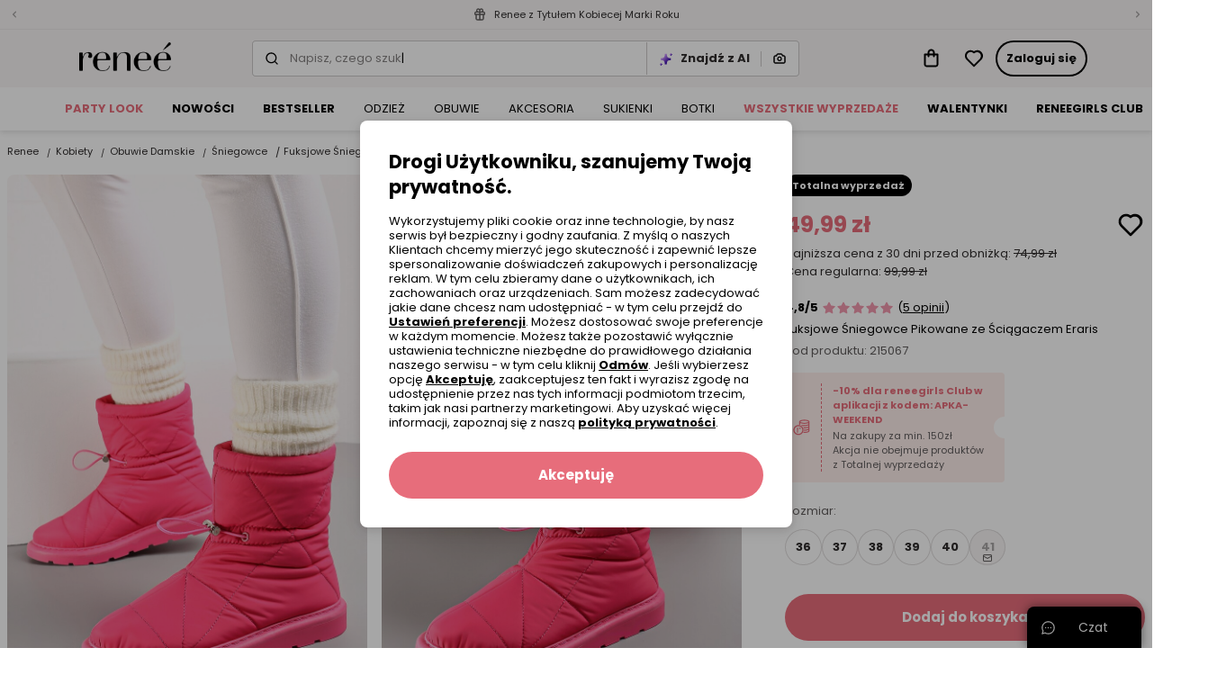

--- FILE ---
content_type: text/css
request_url: https://www.renee.pl/aza_store_renee_2020/css/desktop/productView.css?v=1767773003
body_size: 640
content:
.r-instagram-items-container .r-instagram-items-content{overflow-x:hidden;scroll-snap-type:x mandatory;scroll-behavior:smooth}.r-instagram-items-container .r-instagram-items-content .r-instagram-item{margin-left:20px;scroll-snap-align:start}.r-instagram-items-container .r-instagram-items-content .r-instagram-item:first-child{margin-left:0}.r-instagram-items-container .r-instagram-items-content .r-instagram-item,.r-instagram-items-container .r-instagram-items-content .r-instagram-item img{width:206px;height:206px;min-width:206px}.r-instagram-items-container .r-instagram-items-content .r-instagram-item img{object-fit:cover}.r-instagram-items-container .r-instagram-items-next{right:24px}.r-instagram-items-container .r-instagram-items-prev{left:24px}.r-instagram-grid-container .r-instagram-grid-content{display:grid;grid-template-columns:repeat(5, 1fr);grid-gap:20px;grid-auto-flow:dense}.r-instagram-grid-container .r-instagram-grid-content .r-instagram-grid-item-content::before{content:'';display:block;padding-top:100%}.r-instagram-grid-container .r-instagram-grid-content .r-instagram-grid-item-content:nth-of-type(4){grid-column:4 / 6;grid-row:1 / 3}.r-instagram-grid-container .r-instagram-grid-content .r-instagram-grid-item-content:nth-of-type(5){grid-column:1 / 3;grid-row:2 / 4}.r-instagram-grid-container .r-instagram-grid-content .r-instagram-grid-item-content:nth-of-type(9n+13){grid-column-end:span 2;grid-row-end:span 2}.r-instagram-grid-container .r-instagram-grid-content .r-instagram-grid-item-content:nth-of-type(9n+14){grid-column-end:span 2;grid-row-end:span 2}.r-instagram-grid-container .r-instagram-grid-content .r-instagram-grid-item{position:absolute;top:0;left:0;height:100%;width:100%}.r-instagram-grid-container .r-instagram-grid-content .r-instagram-grid-item img{object-fit:cover;width:100%;height:100%}.r-instagram-grid-item-content,.r-instagram-item{transition:all ease-in-out .4s}.r-instagram-grid-item-content.loading,.r-instagram-item.loading{pointer-events:none;opacity:.7}.r-instagram-details-modal .r-instagram-details-image::before{content:'';display:block;padding-top:100%}.r-instagram-details-modal .r-instagram-details-image img{position:absolute;top:0;left:0;object-fit:cover;width:100%;height:100%}.r-instagram-details-modal .r-instagram-details-products-image{max-width:135px}.r-instagram-details-modal .r-add-to-wishlist{top:8px;right:8px}.r-product-colors-slide .r-product-colors-item{width:60px}.r-product-colors-slide .r-product-colors-item--active{outline:2px solid #E76D7B;outline-offset:-2px}.r-product-view-page[data-size-type="producer"] ~ * .r-size-type-switch .r-size-type-producer,.r-product-view-page[data-size-type="producer"] .r-size-type-switch .r-size-type-producer{color:#2F2C2C;text-decoration:none}.r-product-view-page[data-size-type="producer"] ~ * .r-size-value-international,.r-product-view-page[data-size-type="producer"] ~ * .r-model-size-unified,.r-product-view-page[data-size-type="producer"] .r-size-value-international,.r-product-view-page[data-size-type="producer"] .r-model-size-unified{display:none}.r-product-view-page[data-size-type="international"] ~ * .r-size-type-switch .r-size-type-international,.r-product-view-page[data-size-type="international"] .r-size-type-switch .r-size-type-international{color:#2F2C2C;text-decoration:none}.r-product-view-page[data-size-type="international"] ~ * .r-size-value-producer,.r-product-view-page[data-size-type="international"] ~ * .r-model-size-producer,.r-product-view-page[data-size-type="international"] .r-size-value-producer,.r-product-view-page[data-size-type="international"] .r-model-size-producer{display:none}.r-review-generator-headline-complete .r-review-generator-headline-text{left:-24px}.r-review-generator-headline-complete svg{opacity:0}.r-product-right{width:400px}.r-main-images-grid{grid-template-columns:repeat(4, 1fr);grid-auto-flow:dense}.r-main-images-grid-item-lg{grid-column-end:span 2;grid-row-end:span 2}.r-mr-58px{margin-right:58px}.r-w-178px{width:178px !important}.products-zoom .products-zoom-container{max-width:915px}.products-zoom .products-zoom-container .thumb-container{width:60px}.products-zoom .products-zoom-container .thumb-container .zoom-image-thumb{transition:all .2s ease-in-out}.products-zoom .products-zoom-container .thumb-container .zoom-image-thumb:hover{box-shadow:0 2px 0 0 #868383}.products-zoom .products-zoom-container .thumb-container .active{box-shadow:0 2px 0 0 #000}



--- FILE ---
content_type: application/javascript
request_url: https://www.renee.pl/aza_store_renee_2020/js/vendors.js?v=1767773024
body_size: 40571
content:
!function(e){var t={};function i(s){if(t[s])return t[s].exports;var n=t[s]={i:s,l:!1,exports:{}};return e[s].call(n.exports,n,n.exports,i),n.l=!0,n.exports}i.m=e,i.c=t,i.d=function(e,t,s){i.o(e,t)||Object.defineProperty(e,t,{enumerable:!0,get:s})},i.r=function(e){"undefined"!=typeof Symbol&&Symbol.toStringTag&&Object.defineProperty(e,Symbol.toStringTag,{value:"Module"}),Object.defineProperty(e,"__esModule",{value:!0})},i.t=function(e,t){if(1&t&&(e=i(e)),8&t)return e;if(4&t&&"object"==typeof e&&e&&e.__esModule)return e;var s=Object.create(null);if(i.r(s),Object.defineProperty(s,"default",{enumerable:!0,value:e}),2&t&&"string"!=typeof e)for(var n in e)i.d(s,n,function(t){return e[t]}.bind(null,n));return s},i.n=function(e){var t=e&&e.__esModule?function(){return e.default}:function(){return e};return i.d(t,"a",t),t},i.o=function(e,t){return Object.prototype.hasOwnProperty.call(e,t)},i.p="/aza_store_renee_2020/",i(i.s=525)}({0:function(e,t,i){var s=i(1),n=i(43).f,r=i(21),a=i(17),o=i(79),l=i(121),d=i(72);e.exports=function(e,t){var i,u,c,h,p,f=e.target,v=e.global,m=e.stat;if(i=v?s:m?s[f]||o(f,{}):(s[f]||{}).prototype)for(u in t){if(h=t[u],c=e.noTargetGet?(p=n(i,u))&&p.value:i[u],!d(v?u:f+(m?".":"#")+u,e.forced)&&void 0!==c){if(typeof h==typeof c)continue;l(h,c)}(e.sham||c&&c.sham)&&r(h,"sham",!0),a(i,u,h,e)}}},1:function(e,t,i){(function(t){var i=function(e){return e&&e.Math==Math&&e};e.exports=i("object"==typeof globalThis&&globalThis)||i("object"==typeof window&&window)||i("object"==typeof self&&self)||i("object"==typeof t&&t)||Function("return this")()}).call(this,i(162))},10:function(e,t,i){var s=i(7);e.exports=function(e){if(!s(e))throw TypeError(String(e)+" is not an object");return e}},100:function(e,t,i){"use strict";var s=i(0),n=i(169),r=i(136),a=i(143),o=i(60),l=i(21),d=i(17),u=i(3),c=i(44),h=i(59),p=i(135),f=p.IteratorPrototype,v=p.BUGGY_SAFARI_ITERATORS,m=u("iterator"),g=function(){return this};e.exports=function(e,t,i,u,p,y,b){n(i,t,u);var w,T,S,C=function(e){if(e===p&&P)return P;if(!v&&e in L)return L[e];switch(e){case"keys":case"values":case"entries":return function(){return new i(this,e)}}return function(){return new i(this)}},x=t+" Iterator",E=!1,L=e.prototype,M=L[m]||L["@@iterator"]||p&&L[p],P=!v&&M||C(p),O="Array"==t&&L.entries||M;if(O&&(w=r(O.call(new e)),f!==Object.prototype&&w.next&&(c||r(w)===f||(a?a(w,f):"function"!=typeof w[m]&&l(w,m,g)),o(w,x,!0,!0),c&&(h[x]=g))),"values"==p&&M&&"values"!==M.name&&(E=!0,P=function(){return M.call(this)}),c&&!b||L[m]===P||l(L,m,P),h[t]=P,p)if(T={values:C("values"),keys:y?P:C("keys"),entries:C("entries")},b)for(S in T)(v||E||!(S in L))&&d(L,S,T[S]);else s({target:t,proto:!0,forced:v||E},T);return T}},101:function(e,t,i){var s=i(3)("iterator"),n=!1;try{var r=0,a={next:function(){return{done:!!r++}},return:function(){n=!0}};a[s]=function(){return this},Array.from(a,(function(){throw 2}))}catch(e){}e.exports=function(e,t){if(!t&&!n)return!1;var i=!1;try{var r={};r[s]=function(){return{next:function(){return{done:i=!0}}}},e(r)}catch(e){}return i}},102:function(e,t,i){var s,n,r=i(1),a=i(99),o=r.process,l=o&&o.versions,d=l&&l.v8;d?n=(s=d.split("."))[0]+s[1]:a&&(!(s=a.match(/Edge\/(\d+)/))||s[1]>=74)&&(s=a.match(/Chrome\/(\d+)/))&&(n=s[1]),e.exports=n&&+n},108:function(e,t,i){"use strict";var s=i(10);e.exports=function(){var e=s(this),t="";return e.global&&(t+="g"),e.ignoreCase&&(t+="i"),e.multiline&&(t+="m"),e.dotAll&&(t+="s"),e.unicode&&(t+="u"),e.sticky&&(t+="y"),t}},11:function(e,t){var i={}.hasOwnProperty;e.exports=function(e,t){return i.call(e,t)}},116:function(e,t,i){var s=i(6),n=i(2),r=i(90);e.exports=!s&&!n((function(){return 7!=Object.defineProperty(r("div"),"a",{get:function(){return 7}}).a}))},117:function(e,t,i){var s=i(1),n=i(79),r=s["__core-js_shared__"]||n("__core-js_shared__",{});e.exports=r},119:function(e,t,i){"use strict";var s=i(54).forEach,n=i(71),r=i(45),a=n("forEach"),o=r("forEach");e.exports=a&&o?[].forEach:function(e){return s(this,e,arguments.length>1?arguments[1]:void 0)}},120:function(e,t,i){var s=i(48),n=Math.max,r=Math.min;e.exports=function(e,t){var i=s(e);return i<0?n(i+t,0):r(i,t)}},121:function(e,t,i){var s=i(11),n=i(126),r=i(43),a=i(13);e.exports=function(e,t){for(var i=n(t),o=a.f,l=r.f,d=0;d<i.length;d++){var u=i[d];s(e,u)||o(e,u,l(t,u))}}},122:function(e,t,i){var s=i(1);e.exports=s},123:function(e,t,i){var s=i(11),n=i(24),r=i(96).indexOf,a=i(50);e.exports=function(e,t){var i,o=n(e),l=0,d=[];for(i in o)!s(a,i)&&s(o,i)&&d.push(i);for(;t.length>l;)s(o,i=t[l++])&&(~r(d,i)||d.push(i));return d}},124:function(e,t,i){var s=i(84);e.exports=s&&!Symbol.sham&&"symbol"==typeof Symbol.iterator},125:function(e,t){e.exports={CSSRuleList:0,CSSStyleDeclaration:0,CSSValueList:0,ClientRectList:0,DOMRectList:0,DOMStringList:0,DOMTokenList:1,DataTransferItemList:0,FileList:0,HTMLAllCollection:0,HTMLCollection:0,HTMLFormElement:0,HTMLSelectElement:0,MediaList:0,MimeTypeArray:0,NamedNodeMap:0,NodeList:1,PaintRequestList:0,Plugin:0,PluginArray:0,SVGLengthList:0,SVGNumberList:0,SVGPathSegList:0,SVGPointList:0,SVGStringList:0,SVGTransformList:0,SourceBufferList:0,StyleSheetList:0,TextTrackCueList:0,TextTrackList:0,TouchList:0}},126:function(e,t,i){var s=i(41),n=i(69),r=i(95),a=i(10);e.exports=s("Reflect","ownKeys")||function(e){var t=n.f(a(e)),i=r.f;return i?t.concat(i(e)):t}},128:function(e,t,i){var s=i(7),n=i(55),r=i(3)("species");e.exports=function(e,t){var i;return n(e)&&("function"!=typeof(i=e.constructor)||i!==Array&&!n(i.prototype)?s(i)&&null===(i=i[r])&&(i=void 0):i=void 0),new(void 0===i?Array:i)(0===t?0:t)}},129:function(e,t,i){var s=i(97),n=i(34),r=i(3)("toStringTag"),a="Arguments"==n(function(){return arguments}());e.exports=s?n:function(e){var t,i,s;return void 0===e?"Undefined":null===e?"Null":"string"==typeof(i=function(e,t){try{return e[t]}catch(e){}}(t=Object(e),r))?i:a?n(t):"Object"==(s=n(t))&&"function"==typeof t.callee?"Arguments":s}},13:function(e,t,i){var s=i(6),n=i(116),r=i(10),a=i(63),o=Object.defineProperty;t.f=s?o:function(e,t,i){if(r(e),t=a(t,!0),r(i),n)try{return o(e,t,i)}catch(e){}if("get"in i||"set"in i)throw TypeError("Accessors not supported");return"value"in i&&(e[t]=i.value),e}},130:function(e,t,i){var s=i(129),n=i(59),r=i(3)("iterator");e.exports=function(e){if(null!=e)return e[r]||e["@@iterator"]||n[s(e)]}},132:function(e,t,i){var s=i(6),n=i(13),r=i(10),a=i(77);e.exports=s?Object.defineProperties:function(e,t){r(e);for(var i,s=a(t),o=s.length,l=0;o>l;)n.f(e,i=s[l++],t[i]);return e}},133:function(e,t,i){var s=i(3);t.f=s},134:function(e,t,i){var s=i(122),n=i(11),r=i(133),a=i(13).f;e.exports=function(e){var t=s.Symbol||(s.Symbol={});n(t,e)||a(t,e,{value:r.f(e)})}},135:function(e,t,i){"use strict";var s,n,r,a=i(136),o=i(21),l=i(11),d=i(3),u=i(44),c=d("iterator"),h=!1;[].keys&&("next"in(r=[].keys())?(n=a(a(r)))!==Object.prototype&&(s=n):h=!0),null==s&&(s={}),u||l(s,c)||o(s,c,(function(){return this})),e.exports={IteratorPrototype:s,BUGGY_SAFARI_ITERATORS:h}},136:function(e,t,i){var s=i(11),n=i(38),r=i(66),a=i(172),o=r("IE_PROTO"),l=Object.prototype;e.exports=a?Object.getPrototypeOf:function(e){return e=n(e),s(e,o)?e[o]:"function"==typeof e.constructor&&e instanceof e.constructor?e.constructor.prototype:e instanceof Object?l:null}},137:function(e,t,i){var s=i(48),n=i(19),r=function(e){return function(t,i){var r,a,o=String(n(t)),l=s(i),d=o.length;return l<0||l>=d?e?"":void 0:(r=o.charCodeAt(l))<55296||r>56319||l+1===d||(a=o.charCodeAt(l+1))<56320||a>57343?e?o.charAt(l):r:e?o.slice(l,l+2):a-56320+(r-55296<<10)+65536}};e.exports={codeAt:r(!1),charAt:r(!0)}},138:function(e,t,i){var s=i(41);e.exports=s("document","documentElement")},139:function(e,t,i){var s=i(10);e.exports=function(e,t,i,n){try{return n?t(s(i)[0],i[1]):t(i)}catch(t){var r=e.return;throw void 0!==r&&s(r.call(e)),t}}},14:function(e,t,i){var s=i(97),n=i(17),r=i(170);s||n(Object.prototype,"toString",r,{unsafe:!0})},140:function(e,t,i){var s=i(3),n=i(59),r=s("iterator"),a=Array.prototype;e.exports=function(e){return void 0!==e&&(n.Array===e||a[r]===e)}},142:function(e,t,i){var s=i(3),n=i(73),r=i(13),a=s("unscopables"),o=Array.prototype;null==o[a]&&r.f(o,a,{configurable:!0,value:n(null)}),e.exports=function(e){o[a][e]=!0}},143:function(e,t,i){var s=i(10),n=i(173);e.exports=Object.setPrototypeOf||("__proto__"in{}?function(){var e,t=!1,i={};try{(e=Object.getOwnPropertyDescriptor(Object.prototype,"__proto__").set).call(i,[]),t=i instanceof Array}catch(e){}return function(i,r){return s(i),n(r),t?e.call(i,r):i.__proto__=r,i}}():void 0)},15:function(e,t,i){"use strict";var s=i(0),n=i(119);s({target:"Array",proto:!0,forced:[].forEach!=n},{forEach:n})},16:function(e,t,i){var s=i(1),n=i(125),r=i(119),a=i(21);for(var o in n){var l=s[o],d=l&&l.prototype;if(d&&d.forEach!==r)try{a(d,"forEach",r)}catch(e){d.forEach=r}}},162:function(e,t){var i;i=function(){return this}();try{i=i||new Function("return this")()}catch(e){"object"==typeof window&&(i=window)}e.exports=i},165:function(e,t,i){var s=i(1),n=i(87),r=s.WeakMap;e.exports="function"==typeof r&&/native code/.test(n(r))},168:function(e,t,i){"use strict";var s=i(53),n=i(38),r=i(139),a=i(140),o=i(27),l=i(74),d=i(130);e.exports=function(e){var t,i,u,c,h,p,f=n(e),v="function"==typeof this?this:Array,m=arguments.length,g=m>1?arguments[1]:void 0,y=void 0!==g,b=d(f),w=0;if(y&&(g=s(g,m>2?arguments[2]:void 0,2)),null==b||v==Array&&a(b))for(i=new v(t=o(f.length));t>w;w++)p=y?g(f[w],w):f[w],l(i,w,p);else for(h=(c=b.call(f)).next,i=new v;!(u=h.call(c)).done;w++)p=y?r(c,g,[u.value,w],!0):u.value,l(i,w,p);return i.length=w,i}},169:function(e,t,i){"use strict";var s=i(135).IteratorPrototype,n=i(73),r=i(49),a=i(60),o=i(59),l=function(){return this};e.exports=function(e,t,i){var d=t+" Iterator";return e.prototype=n(s,{next:r(1,i)}),a(e,d,!1,!0),o[d]=l,e}},17:function(e,t,i){var s=i(1),n=i(21),r=i(11),a=i(79),o=i(87),l=i(42),d=l.get,u=l.enforce,c=String(String).split("String");(e.exports=function(e,t,i,o){var l=!!o&&!!o.unsafe,d=!!o&&!!o.enumerable,h=!!o&&!!o.noTargetGet;"function"==typeof i&&("string"!=typeof t||r(i,"name")||n(i,"name",t),u(i).source=c.join("string"==typeof t?t:"")),e!==s?(l?!h&&e[t]&&(d=!0):delete e[t],d?e[t]=i:n(e,t,i)):d?e[t]=i:a(t,i)})(Function.prototype,"toString",(function(){return"function"==typeof this&&d(this).source||o(this)}))},170:function(e,t,i){"use strict";var s=i(97),n=i(129);e.exports=s?{}.toString:function(){return"[object "+n(this)+"]"}},171:function(e,t,i){var s=i(24),n=i(69).f,r={}.toString,a="object"==typeof window&&window&&Object.getOwnPropertyNames?Object.getOwnPropertyNames(window):[];e.exports.f=function(e){return a&&"[object Window]"==r.call(e)?function(e){try{return n(e)}catch(e){return a.slice()}}(e):n(s(e))}},172:function(e,t,i){var s=i(2);e.exports=!s((function(){function e(){}return e.prototype.constructor=null,Object.getPrototypeOf(new e)!==e.prototype}))},173:function(e,t,i){var s=i(7);e.exports=function(e){if(!s(e)&&null!==e)throw TypeError("Can't set "+String(e)+" as a prototype");return e}},18:function(e,t,i){"use strict";var s=i(0),n=i(1),r=i(41),a=i(44),o=i(6),l=i(84),d=i(124),u=i(2),c=i(11),h=i(55),p=i(7),f=i(10),v=i(38),m=i(24),g=i(63),y=i(49),b=i(73),w=i(77),T=i(69),S=i(171),C=i(95),x=i(43),E=i(13),L=i(94),M=i(21),P=i(17),O=i(83),k=i(66),A=i(50),z=i(64),I=i(3),D=i(133),j=i(134),N=i(60),B=i(42),$=i(54).forEach,H=k("hidden"),G=I("toPrimitive"),F=B.set,_=B.getterFor("Symbol"),V=Object.prototype,R=n.Symbol,W=r("JSON","stringify"),q=x.f,Y=E.f,X=S.f,U=L.f,K=O("symbols"),J=O("op-symbols"),Q=O("string-to-symbol-registry"),Z=O("symbol-to-string-registry"),ee=O("wks"),te=n.QObject,ie=!te||!te.prototype||!te.prototype.findChild,se=o&&u((function(){return 7!=b(Y({},"a",{get:function(){return Y(this,"a",{value:7}).a}})).a}))?function(e,t,i){var s=q(V,t);s&&delete V[t],Y(e,t,i),s&&e!==V&&Y(V,t,s)}:Y,ne=function(e,t){var i=K[e]=b(R.prototype);return F(i,{type:"Symbol",tag:e,description:t}),o||(i.description=t),i},re=d?function(e){return"symbol"==typeof e}:function(e){return Object(e)instanceof R},ae=function(e,t,i){e===V&&ae(J,t,i),f(e);var s=g(t,!0);return f(i),c(K,s)?(i.enumerable?(c(e,H)&&e[H][s]&&(e[H][s]=!1),i=b(i,{enumerable:y(0,!1)})):(c(e,H)||Y(e,H,y(1,{})),e[H][s]=!0),se(e,s,i)):Y(e,s,i)},oe=function(e,t){f(e);var i=m(t),s=w(i).concat(ce(i));return $(s,(function(t){o&&!le.call(i,t)||ae(e,t,i[t])})),e},le=function(e){var t=g(e,!0),i=U.call(this,t);return!(this===V&&c(K,t)&&!c(J,t))&&(!(i||!c(this,t)||!c(K,t)||c(this,H)&&this[H][t])||i)},de=function(e,t){var i=m(e),s=g(t,!0);if(i!==V||!c(K,s)||c(J,s)){var n=q(i,s);return!n||!c(K,s)||c(i,H)&&i[H][s]||(n.enumerable=!0),n}},ue=function(e){var t=X(m(e)),i=[];return $(t,(function(e){c(K,e)||c(A,e)||i.push(e)})),i},ce=function(e){var t=e===V,i=X(t?J:m(e)),s=[];return $(i,(function(e){!c(K,e)||t&&!c(V,e)||s.push(K[e])})),s};(l||(P((R=function(){if(this instanceof R)throw TypeError("Symbol is not a constructor");var e=arguments.length&&void 0!==arguments[0]?String(arguments[0]):void 0,t=z(e),i=function(e){this===V&&i.call(J,e),c(this,H)&&c(this[H],t)&&(this[H][t]=!1),se(this,t,y(1,e))};return o&&ie&&se(V,t,{configurable:!0,set:i}),ne(t,e)}).prototype,"toString",(function(){return _(this).tag})),P(R,"withoutSetter",(function(e){return ne(z(e),e)})),L.f=le,E.f=ae,x.f=de,T.f=S.f=ue,C.f=ce,D.f=function(e){return ne(I(e),e)},o&&(Y(R.prototype,"description",{configurable:!0,get:function(){return _(this).description}}),a||P(V,"propertyIsEnumerable",le,{unsafe:!0}))),s({global:!0,wrap:!0,forced:!l,sham:!l},{Symbol:R}),$(w(ee),(function(e){j(e)})),s({target:"Symbol",stat:!0,forced:!l},{for:function(e){var t=String(e);if(c(Q,t))return Q[t];var i=R(t);return Q[t]=i,Z[i]=t,i},keyFor:function(e){if(!re(e))throw TypeError(e+" is not a symbol");if(c(Z,e))return Z[e]},useSetter:function(){ie=!0},useSimple:function(){ie=!1}}),s({target:"Object",stat:!0,forced:!l,sham:!o},{create:function(e,t){return void 0===t?b(e):oe(b(e),t)},defineProperty:ae,defineProperties:oe,getOwnPropertyDescriptor:de}),s({target:"Object",stat:!0,forced:!l},{getOwnPropertyNames:ue,getOwnPropertySymbols:ce}),s({target:"Object",stat:!0,forced:u((function(){C.f(1)}))},{getOwnPropertySymbols:function(e){return C.f(v(e))}}),W)&&s({target:"JSON",stat:!0,forced:!l||u((function(){var e=R();return"[null]"!=W([e])||"{}"!=W({a:e})||"{}"!=W(Object(e))}))},{stringify:function(e,t,i){for(var s,n=[e],r=1;arguments.length>r;)n.push(arguments[r++]);if(s=t,(p(t)||void 0!==e)&&!re(e))return h(t)||(t=function(e,t){if("function"==typeof s&&(t=s.call(this,e,t)),!re(t))return t}),n[1]=t,W.apply(null,n)}});R.prototype[G]||M(R.prototype,G,R.prototype.valueOf),N(R,"Symbol"),A[H]=!0},19:function(e,t){e.exports=function(e){if(null==e)throw TypeError("Can't call method on "+e);return e}},2:function(e,t){e.exports=function(e){try{return!!e()}catch(e){return!0}}},20:function(e,t,i){var s=i(17),n=Date.prototype,r=n.toString,a=n.getTime;new Date(NaN)+""!="Invalid Date"&&s(n,"toString",(function(){var e=a.call(this);return e==e?r.call(this):"Invalid Date"}))},21:function(e,t,i){var s=i(6),n=i(13),r=i(49);e.exports=s?function(e,t,i){return n.f(e,t,r(1,i))}:function(e,t,i){return e[t]=i,e}},22:function(e,t,i){"use strict";var s=i(24),n=i(142),r=i(59),a=i(42),o=i(100),l=a.set,d=a.getterFor("Array Iterator");e.exports=o(Array,"Array",(function(e,t){l(this,{type:"Array Iterator",target:s(e),index:0,kind:t})}),(function(){var e=d(this),t=e.target,i=e.kind,s=e.index++;return!t||s>=t.length?(e.target=void 0,{value:void 0,done:!0}):"keys"==i?{value:s,done:!1}:"values"==i?{value:t[s],done:!1}:{value:[s,t[s]],done:!1}}),"values"),r.Arguments=r.Array,n("keys"),n("values"),n("entries")},23:function(e,t,i){"use strict";var s=i(0),n=i(6),r=i(1),a=i(11),o=i(7),l=i(13).f,d=i(121),u=r.Symbol;if(n&&"function"==typeof u&&(!("description"in u.prototype)||void 0!==u().description)){var c={},h=function(){var e=arguments.length<1||void 0===arguments[0]?void 0:String(arguments[0]),t=this instanceof h?new u(e):void 0===e?u():u(e);return""===e&&(c[t]=!0),t};d(h,u);var p=h.prototype=u.prototype;p.constructor=h;var f=p.toString,v="Symbol(test)"==String(u("test")),m=/^Symbol\((.*)\)[^)]+$/;l(p,"description",{configurable:!0,get:function(){var e=o(this)?this.valueOf():this,t=f.call(e);if(a(c,e))return"";var i=v?t.slice(7,-1):t.replace(m,"$1");return""===i?void 0:i}}),s({global:!0,forced:!0},{Symbol:h})}},239:function(e,t,i){
/*!
  * Native JavaScript for Bootstrap Modal v3.0.9 (https://thednp.github.io/bootstrap.native/)
  * Copyright 2015-2020 © dnp_theme
  * Licensed under MIT (https://github.com/thednp/bootstrap.native/blob/master/LICENSE)
  */
e.exports=function(){"use strict";var e=!!function(){var e=!1;try{var t=Object.defineProperty({},"passive",{get:function(){e=!0}});document.addEventListener("DOMContentLoaded",(function e(){document.removeEventListener("DOMContentLoaded",e,t)}),t)}catch(e){}return e}()&&{passive:!0},t="webkitTransition"in document.body.style?"webkitTransitionEnd":"transitionend",i="webkitTransition"in document.body.style||"transition"in document.body.style,s="webkitTransition"in document.body.style?"webkitTransitionDuration":"transitionDuration";function n(e){var t=i?parseFloat(getComputedStyle(e)[s]):0;return t="number"!=typeof t||isNaN(t)?0:1e3*t}function r(e,i){var s=0;n(e)?e.addEventListener(t,(function n(r){!s&&i(r),s=1,e.removeEventListener(t,n)})):setTimeout((function(){!s&&i(),s=1}),17)}function a(e,t){var i=t&&t instanceof Element?t:document;return e instanceof Element?e:i.querySelector(e)}function o(e,t,i){var s=new CustomEvent(e+".bs."+t,{cancelable:!0});return s.relatedTarget=i,s}function l(e){this&&this.dispatchEvent(e)}function d(e){e.focus?e.focus():e.setActive()}return function(t,i){i=i||{};var s,u,c,h,p,f,v,m,g,y=this,b=null,w={};function T(){var e,t,i=document.body.classList.contains("modal-open"),n=parseInt(getComputedStyle(document.body).paddingRight),r=document.documentElement.clientHeight!==document.documentElement.scrollHeight||document.body.clientHeight!==document.body.scrollHeight,a=s.clientHeight!==s.scrollHeight;(t=document.createElement("div")).className="modal-scrollbar-measure",document.body.appendChild(t),e=t.offsetWidth-t.clientWidth,document.body.removeChild(t),f=e,s.style.paddingRight=!a&&f?f+"px":"",document.body.style.paddingRight=a||r?n+(i?0:f)+"px":"",g.length&&g.map((function(e){var t=getComputedStyle(e).paddingRight;e.style.paddingRight=a||r?parseInt(t)+(i?0:f)+"px":parseInt(t)+"px"}))}function S(){(v=a(".modal-backdrop"))&&!document.getElementsByClassName("modal show")[0]&&(document.body.removeChild(v),v=null),null===v&&(document.body.classList.remove("modal-open"),document.body.style.paddingRight="",s.style.paddingRight="",g.length&&g.map((function(e){e.style.paddingRight=""})))}function C(t){t=t?"addEventListener":"removeEventListener",window[t]("resize",y.update,e),s[t]("click",O,!1),document[t]("keydown",P,!1)}function x(){s.style.display="block",T(),!document.getElementsByClassName("modal show")[0]&&document.body.classList.add("modal-open"),s.classList.add("show"),s.setAttribute("aria-hidden",!1),s.classList.contains("fade")?r(s,E):E()}function E(){d(s),s.isAnimating=!1,C(1),c=o("shown","modal",b),l.call(s,c)}function L(e){s.style.display="",t&&d(t),v=a(".modal-backdrop"),1!==e&&v&&v.classList.contains("show")&&!document.getElementsByClassName("modal show")[0]?(v.classList.remove("show"),r(v,S)):S(),C(),s.isAnimating=!1,p=o("hidden","modal"),l.call(s,p)}function M(e){if(!s.isAnimating){var i=e.target,n="#"+s.getAttribute("id"),r=i.getAttribute("data-target")||i.getAttribute("href"),a=t.getAttribute("data-target")||t.getAttribute("href");!s.classList.contains("show")&&(i===t&&r===n||t.contains(i)&&a===n)&&(s.modalTrigger=t,b=t,y.show(),e.preventDefault())}}function P(e){var t=e.which;!s.isAnimating&&w.keyboard&&27==t&&s.classList.contains("show")&&y.hide()}function O(e){if(!s.isAnimating){var t=e.target,i="modal"===t.getAttribute("data-dismiss"),n=t.closest('[data-dismiss="modal"]');s.classList.contains("show")&&(n||i||t===s&&"static"!==w.backdrop)&&(y.hide(),b=null,e.preventDefault())}}y.toggle=function(){s.classList.contains("show")?y.hide():y.show()},y.show=function(){if(!(s.classList.contains("show")&&s.isAnimating||(u=o("show","modal",b),l.call(s,u),u.defaultPrevented))){s.isAnimating=!0;var e,t=document.getElementsByClassName("modal show")[0];t&&t!==s&&(t.modalTrigger&&t.modalTrigger.Modal.hide(),t.Modal&&t.Modal.hide()),w.backdrop&&(e=document.createElement("div"),null===(v=a(".modal-backdrop"))&&(e.setAttribute("class","modal-backdrop"+(w.animation?" fade":"")),v=e,document.body.appendChild(v)),v=v),!v||t||v.classList.contains("show")||(v.offsetWidth,m=n(v),v.classList.add("show")),t?x():setTimeout(x,v&&m?m:0)}},y.hide=function(e){s.classList.contains("show")&&(h=o("hide","modal"),l.call(s,h),h.defaultPrevented||(s.isAnimating=!0,s.classList.remove("show"),s.setAttribute("aria-hidden",!0),s.classList.contains("fade")&&1!==e?r(s,L):L()))},y.setContent=function(e){a(".modal-content",s).innerHTML=e},y.update=function(){s.classList.contains("show")&&T()},y.dispose=function(){y.hide(1),t?(t.removeEventListener("click",M,!1),delete t.Modal):delete s.Modal},t=a(t);var k=a(t.getAttribute("data-target")||t.getAttribute("href"));s=t.classList.contains("modal")?t:k,g=Array.from(document.getElementsByClassName("fixed-top")).concat(Array.from(document.getElementsByClassName("fixed-bottom"))),t.classList.contains("modal")&&(t=null),t&&t.Modal&&t.Modal.dispose(),s&&s.Modal&&s.Modal.dispose(),w.keyboard=!1!==i.keyboard&&"false"!==s.getAttribute("data-keyboard"),w.backdrop="static"!==i.backdrop&&"static"!==s.getAttribute("data-backdrop")||"static",w.backdrop=!1!==i.backdrop&&"false"!==s.getAttribute("data-backdrop")&&w.backdrop,w.animation=!!s.classList.contains("fade"),w.content=i.content,s.isAnimating=!1,t&&!t.Modal&&t.addEventListener("click",M,!1),w.content&&y.setContent(w.content.trim()),t?(s.modalTrigger=t,t.Modal=y):s.Modal=y}}()},24:function(e,t,i){var s=i(67),n=i(19);e.exports=function(e){return s(n(e))}},25:function(e,t,i){"use strict";var s=i(0),n=i(7),r=i(55),a=i(120),o=i(27),l=i(24),d=i(74),u=i(3),c=i(78),h=i(45),p=c("slice"),f=h("slice",{ACCESSORS:!0,0:0,1:2}),v=u("species"),m=[].slice,g=Math.max;s({target:"Array",proto:!0,forced:!p||!f},{slice:function(e,t){var i,s,u,c=l(this),h=o(c.length),p=a(e,h),f=a(void 0===t?h:t,h);if(r(c)&&("function"!=typeof(i=c.constructor)||i!==Array&&!r(i.prototype)?n(i)&&null===(i=i[v])&&(i=void 0):i=void 0,i===Array||void 0===i))return m.call(c,p,f);for(s=new(void 0===i?Array:i)(g(f-p,0)),u=0;p<f;p++,u++)p in c&&d(s,u,c[p]);return s.length=u,s}})},253:function(e,t,i){
/*!
  * Native JavaScript for Bootstrap Tab v3.0.9 (https://thednp.github.io/bootstrap.native/)
  * Copyright 2015-2020 © dnp_theme
  * Licensed under MIT (https://github.com/thednp/bootstrap.native/blob/master/LICENSE)
  */
e.exports=function(){"use strict";var e="webkitTransition"in document.body.style||"transition"in document.body.style,t="webkitTransition"in document.body.style?"webkitTransitionEnd":"transitionend",i="webkitTransition"in document.body.style?"webkitTransitionDuration":"transitionDuration";function s(s,n){var r=0;!function(t){var s=e?parseFloat(getComputedStyle(t)[i]):0;return s="number"!=typeof s||isNaN(s)?0:1e3*s}(s)?setTimeout((function(){!r&&n(),r=1}),17):s.addEventListener(t,(function e(i){!r&&n(i),r=1,s.removeEventListener(t,e)}))}function n(e,t){var i=t&&t instanceof Element?t:document;return e instanceof Element?e:i.querySelector(e)}function r(e,t,i){var s=new CustomEvent(e+".bs."+t,{cancelable:!0});return s.relatedTarget=i,s}function a(e){this&&this.dispatchEvent(e)}return function(t,i){i=i||{};var o,l,d,u,c,h,p,f,v,m,g,y,b,w,T,S=this,C=!1;function x(){C.style.height="",C.classList.remove("collapsing"),l.isAnimating=!1}function E(){C?b?x():setTimeout((function(){C.style.height=w+"px",C.offsetWidth,s(C,x)}),50):l.isAnimating=!1,c=r("shown","tab",v),a.call(f,c)}function L(){C&&(m.style.float="left",g.style.float="left",y=m.scrollHeight),u=r("show","tab",v),p=r("hidden","tab",f),a.call(f,u),u.defaultPrevented||(g.classList.add("active"),m.classList.remove("active"),C&&(w=g.scrollHeight,b=w===y,C.classList.add("collapsing"),C.style.height=y+"px",C.offsetHeight,m.style.float="",g.style.float=""),g.classList.contains("fade")?setTimeout((function(){g.classList.add("show"),s(g,E)}),20):E(),a.call(v,p))}function M(){var e,t=l.getElementsByClassName("active");return 1!==t.length||t[0].parentNode.classList.contains("dropdown")?t.length>1&&(e=t[t.length-1]):e=t[0],e}function P(){return n(M().getAttribute("href"))}function O(e){e.preventDefault(),f=e.currentTarget,!l.isAnimating&&S.show()}S.show=function(){if(!(f=f||t).classList.contains("active")){if(g=n(f.getAttribute("href")),v=M(),m=P(),h=r("hide","tab",f),a.call(v,h),h.defaultPrevented)return;l.isAnimating=!0,v.classList.remove("active"),v.setAttribute("aria-selected","false"),f.classList.add("active"),f.setAttribute("aria-selected","true"),d&&(t.parentNode.classList.contains("dropdown-menu")?d.classList.contains("active")||d.classList.add("active"):d.classList.contains("active")&&d.classList.remove("active")),m.classList.contains("fade")?(m.classList.remove("show"),s(m,L)):L()}},S.dispose=function(){t.removeEventListener("click",O,!1),delete t.Tab},(t=n(t)).Tab&&t.Tab.dispose(),o=t.getAttribute("data-height"),l=t.closest(".nav"),d=l&&n(".dropdown-toggle",l),T=!(!e||!1===i.height||"false"===o),l.isAnimating=!1,t.Tab||t.addEventListener("click",O,!1),T&&(C=P().parentNode),t.Tab=S}}()},254:function(e,t,i){
/*!
  * Native JavaScript for Bootstrap Collapse v3.0.9 (https://thednp.github.io/bootstrap.native/)
  * Copyright 2015-2020 © dnp_theme
  * Licensed under MIT (https://github.com/thednp/bootstrap.native/blob/master/LICENSE)
  */
e.exports=function(){"use strict";var e="webkitTransition"in document.body.style?"webkitTransitionEnd":"transitionend",t="webkitTransition"in document.body.style||"transition"in document.body.style,i="webkitTransition"in document.body.style?"webkitTransitionDuration":"transitionDuration";function s(s,n){var r=0;!function(e){var s=t?parseFloat(getComputedStyle(e)[i]):0;return s="number"!=typeof s||isNaN(s)?0:1e3*s}(s)?setTimeout((function(){!r&&n(),r=1}),17):s.addEventListener(e,(function t(i){!r&&n(i),r=1,s.removeEventListener(e,t)}))}function n(e,t){var i=t&&t instanceof Element?t:document;return e instanceof Element?e:i.querySelector(e)}function r(e,t,i){var s=new CustomEvent(e+".bs."+t,{cancelable:!0});return s.relatedTarget=i,s}function a(e){this&&this.dispatchEvent(e)}return function(e,t){t=t||{};var i,o,l,d,u,c,h=this,p=null,f=null;function v(e,t){a.call(e,u),u.defaultPrevented||(e.isAnimating=!0,e.style.height=e.scrollHeight+"px",e.classList.remove("collapse"),e.classList.remove("show"),e.classList.add("collapsing"),e.offsetWidth,e.style.height="0px",s(e,(function(){e.isAnimating=!1,e.setAttribute("aria-expanded","false"),t.setAttribute("aria-expanded","false"),e.classList.remove("collapsing"),e.classList.add("collapse"),e.style.height="",a.call(e,c)})))}h.toggle=function(t){(t&&"A"===t.target.tagName||"A"===e.tagName)&&t.preventDefault(),(e.contains(t.target)||t.target===e)&&(f.classList.contains("show")?h.hide():h.show())},h.hide=function(){f.isAnimating||(v(f,e),e.classList.add("collapsed"))},h.show=function(){var t,r;p&&(i=p.getElementsByClassName("collapse show")[0],o=i&&(n('[data-target="#'+i.id+'"]',p)||n('[href="#'+i.id+'"]',p))),f.isAnimating||(o&&i!==f&&(v(i,o),o.classList.add("collapsed")),t=f,r=e,a.call(t,l),l.defaultPrevented||(t.isAnimating=!0,t.classList.add("collapsing"),t.classList.remove("collapse"),t.style.height=t.scrollHeight+"px",s(t,(function(){t.isAnimating=!1,t.setAttribute("aria-expanded","true"),r.setAttribute("aria-expanded","true"),t.classList.remove("collapsing"),t.classList.add("collapse"),t.classList.add("show"),t.style.height="",a.call(t,d)}))),e.classList.remove("collapsed"))},h.dispose=function(){e.removeEventListener("click",h.toggle,!1),delete e.Collapse},(e=n(e)).Collapse&&e.Collapse.dispose();var m=e.getAttribute("data-parent");l=r("show","collapse"),d=r("shown","collapse"),u=r("hide","collapse"),c=r("hidden","collapse"),(f=n(t.target||e.getAttribute("data-target")||e.getAttribute("href"))).isAnimating=!1,p=e.closest(t.parent||m),e.Collapse||e.addEventListener("click",h.toggle,!1),e.Collapse=h}}()},255:function(e,t,i){
/*!
  * Native JavaScript for Bootstrap Tooltip v3.0.9 (https://thednp.github.io/bootstrap.native/)
  * Copyright 2015-2020 © dnp_theme
  * Licensed under MIT (https://github.com/thednp/bootstrap.native/blob/master/LICENSE)
  */
e.exports=function(){"use strict";var e="onmouseleave"in document?["mouseenter","mouseleave"]:["mouseover","mouseout"],t="mousedown",i=!!function(){var e=!1;try{var t=Object.defineProperty({},"passive",{get:function(){e=!0}});document.addEventListener("DOMContentLoaded",(function e(){document.removeEventListener("DOMContentLoaded",e,t)}),t)}catch(e){}return e}()&&{passive:!0},s="webkitTransition"in document.body.style?"webkitTransitionEnd":"transitionend",n="webkitTransition"in document.body.style||"transition"in document.body.style,r="webkitTransition"in document.body.style?"webkitTransitionDuration":"transitionDuration";function a(e,t){var i=0;!function(e){var t=n?parseFloat(getComputedStyle(e)[r]):0;return t="number"!=typeof t||isNaN(t)?0:1e3*t}(e)?setTimeout((function(){!i&&t(),i=1}),17):e.addEventListener(s,(function n(r){!i&&t(r),i=1,e.removeEventListener(s,n)}))}function o(e,t){var i=t&&t instanceof Element?t:document;return e instanceof Element?e:i.querySelector(e)}function l(e,t,i){var s=new CustomEvent(e+".bs."+t,{cancelable:!0});return s.relatedTarget=i,s}function d(e){this&&this.dispatchEvent(e)}function u(e,t,i,s){var n,r,a,o,l,d,u=t.offsetWidth,c=t.offsetHeight,h=document.documentElement.clientWidth||document.body.clientWidth,p=document.documentElement.clientHeight||document.body.clientHeight,f=e.getBoundingClientRect(),v=s===document.body?{y:window.pageYOffset||document.documentElement.scrollTop,x:window.pageXOffset||document.documentElement.scrollLeft}:{x:s.offsetLeft+s.scrollLeft,y:s.offsetTop+s.scrollTop},m=f.right-f.left,g=f.bottom-f.top,y=t.classList.contains("popover"),b=t.getElementsByClassName("arrow")[0],w=f.top+g/2-c/2<0,T=f.left+m/2-u/2<0,S=f.left+u/2+m/2>=h,C=f.top+c/2+g/2>=p,x=f.top-c<0,E=f.left-u<0,L=f.top+c+g>=p,M=f.left+u+m>=h;i="right"===(i="left"===(i="bottom"===(i="top"===(i=("left"===i||"right"===i)&&E&&M?"top":i)&&x?"bottom":i)&&L?"top":i)&&E?"right":i)&&M?"left":i,-1===t.className.indexOf(i)&&(t.className=t.className.replace(/\b(top|bottom|left|right)+/,i)),l=b.offsetWidth,d=b.offsetHeight,"left"===i||"right"===i?(r="left"===i?f.left+v.x-u-(y?l:0):f.left+v.x+m,w?(n=f.top+v.y,a=g/2-l):C?(n=f.top+v.y-c+g,a=c-g/2-l):(n=f.top+v.y-c/2+g/2,a=c/2-(y?.9*d:d/2))):"top"!==i&&"bottom"!==i||(n="top"===i?f.top+v.y-c-(y?d:0):f.top+v.y+g,T?(r=0,o=f.left+m/2-l):S?(r=h-1.01*u,o=u-(h-f.left)+m/2-l/2):(r=f.left+v.x-u/2+m/2,o=u/2-(y?l:l/2))),t.style.top=n+"px",t.style.left=r+"px",a&&(b.style.top=a+"px"),o&&(b.style.left=o+"px")}return function(s,n){n=n||{};var r,c,h,p,f,v,m,g,y,b,w,T,S,C,x,E=this,L=null,M=0,P={};function O(){return s.getAttribute("title")||s.getAttribute("data-title")||s.getAttribute("data-original-title")}function k(e){L&&L.contains(e.target)||e.target===s||s.contains(e.target)||E.hide()}function A(e){e=e?"addEventListener":"removeEventListener",document[e]("touchstart",k,i),window[e]("resize",E.hide,i)}function z(){A(1),d.call(s,m)}function I(){A(),P.container.removeChild(L),L=null,M=null,d.call(s,y)}function D(i){s[i=i?"addEventListener":"removeEventListener"](t,E.show,!1),s[i](e[0],E.show,!1),s[i](e[1],E.hide,!1)}E.show=function(){clearTimeout(M),M=setTimeout((function(){if(null===L){if(d.call(s,v),v.defaultPrevented)return;!1!==function(){if(r=O()){if(L=document.createElement("div"),P.template){var e=document.createElement("div");e.innerHTML=P.template.trim(),L.className=e.firstChild.className,L.innerHTML=e.firstChild.innerHTML,o(".tooltip-inner",L).innerHTML=r.trim()}else{var t=document.createElement("div");t.classList.add("arrow"),L.appendChild(t);var i=document.createElement("div");i.classList.add("tooltip-inner"),L.appendChild(i),i.innerHTML=r}L.style.left="0",L.style.top="0",L.setAttribute("role","tooltip"),!L.classList.contains("tooltip")&&L.classList.add("tooltip"),!L.classList.contains(P.animation)&&L.classList.add(P.animation),!L.classList.contains(x)&&L.classList.add(x),P.container.appendChild(L)}}()&&(u(s,L,P.placement,P.container),!L.classList.contains("show")&&L.classList.add("show"),P.animation?a(L,z):z())}}),20)},E.hide=function(){clearTimeout(M),M=setTimeout((function(){if(L&&L.classList.contains("show")){if(d.call(s,g),g.defaultPrevented)return;L.classList.remove("show"),P.animation?a(L,I):I()}}),P.delay)},E.toggle=function(){L?E.hide():E.show()},E.dispose=function(){D(),E.hide(),s.setAttribute("title",s.getAttribute("data-original-title")),s.removeAttribute("data-original-title"),delete s.Tooltip},(s=o(s)).Tooltip&&s.Tooltip.dispose(),c=s.getAttribute("data-animation"),h=s.getAttribute("data-placement"),p=s.getAttribute("data-delay"),f=s.getAttribute("data-container"),v=l("show","tooltip"),m=l("shown","tooltip"),g=l("hide","tooltip"),y=l("hidden","tooltip"),b=o(n.container),w=o(f),T=s.closest(".modal"),S=s.closest(".fixed-top"),C=s.closest(".fixed-bottom"),P.animation=n.animation&&"fade"!==n.animation?n.animation:c||"fade",P.placement=n.placement?n.placement:h||"top",P.template=n.template?n.template:null,P.delay=parseInt(n.delay||p)||200,P.container=b||w||S||C||T||document.body,x="bs-tooltip-"+P.placement,(r=O())&&(s.Tooltip||(s.setAttribute("data-original-title",r),s.removeAttribute("title"),D(1)),s.Tooltip=E)}}()},26:function(e,t,i){var s=i(6),n=i(13).f,r=Function.prototype,a=r.toString,o=/^\s*function ([^ (]*)/;s&&!("name"in r)&&n(r,"name",{configurable:!0,get:function(){try{return a.call(this).match(o)[1]}catch(e){return""}}})},27:function(e,t,i){var s=i(48),n=Math.min;e.exports=function(e){return e>0?n(s(e),9007199254740991):0}},28:function(e,t,i){"use strict";var s=i(137).charAt,n=i(42),r=i(100),a=n.set,o=n.getterFor("String Iterator");r(String,"String",(function(e){a(this,{type:"String Iterator",string:String(e),index:0})}),(function(){var e,t=o(this),i=t.string,n=t.index;return n>=i.length?{value:void 0,done:!0}:(e=s(i,n),t.index+=e.length,{value:e,done:!1})}))},29:function(e,t,i){i(134)("iterator")},3:function(e,t,i){var s=i(1),n=i(83),r=i(11),a=i(64),o=i(84),l=i(124),d=n("wks"),u=s.Symbol,c=l?u:u&&u.withoutSetter||a;e.exports=function(e){return r(d,e)||(o&&r(u,e)?d[e]=u[e]:d[e]=c("Symbol."+e)),d[e]}},30:function(e,t,i){var s=i(1),n=i(125),r=i(22),a=i(21),o=i(3),l=o("iterator"),d=o("toStringTag"),u=r.values;for(var c in n){var h=s[c],p=h&&h.prototype;if(p){if(p[l]!==u)try{a(p,l,u)}catch(e){p[l]=u}if(p[d]||a(p,d,c),n[c])for(var f in r)if(p[f]!==r[f])try{a(p,f,r[f])}catch(e){p[f]=r[f]}}}},31:function(e,t,i){"use strict";var s=i(17),n=i(10),r=i(2),a=i(108),o=RegExp.prototype,l=o.toString,d=r((function(){return"/a/b"!=l.call({source:"a",flags:"b"})})),u="toString"!=l.name;(d||u)&&s(RegExp.prototype,"toString",(function(){var e=n(this),t=String(e.source),i=e.flags;return"/"+t+"/"+String(void 0===i&&e instanceof RegExp&&!("flags"in o)?a.call(e):i)}),{unsafe:!0})},32:function(e,t,i){var s=i(0),n=i(168);s({target:"Array",stat:!0,forced:!i(101)((function(e){Array.from(e)}))},{from:n})},33:function(e,t,i){i(0)({target:"Array",stat:!0},{isArray:i(55)})},34:function(e,t){var i={}.toString;e.exports=function(e){return i.call(e).slice(8,-1)}},38:function(e,t,i){var s=i(19);e.exports=function(e){return Object(s(e))}},41:function(e,t,i){var s=i(122),n=i(1),r=function(e){return"function"==typeof e?e:void 0};e.exports=function(e,t){return arguments.length<2?r(s[e])||r(n[e]):s[e]&&s[e][t]||n[e]&&n[e][t]}},42:function(e,t,i){var s,n,r,a=i(165),o=i(1),l=i(7),d=i(21),u=i(11),c=i(66),h=i(50),p=o.WeakMap;if(a){var f=new p,v=f.get,m=f.has,g=f.set;s=function(e,t){return g.call(f,e,t),t},n=function(e){return v.call(f,e)||{}},r=function(e){return m.call(f,e)}}else{var y=c("state");h[y]=!0,s=function(e,t){return d(e,y,t),t},n=function(e){return u(e,y)?e[y]:{}},r=function(e){return u(e,y)}}e.exports={set:s,get:n,has:r,enforce:function(e){return r(e)?n(e):s(e,{})},getterFor:function(e){return function(t){var i;if(!l(t)||(i=n(t)).type!==e)throw TypeError("Incompatible receiver, "+e+" required");return i}}}},43:function(e,t,i){var s=i(6),n=i(94),r=i(49),a=i(24),o=i(63),l=i(11),d=i(116),u=Object.getOwnPropertyDescriptor;t.f=s?u:function(e,t){if(e=a(e),t=o(t,!0),d)try{return u(e,t)}catch(e){}if(l(e,t))return r(!n.f.call(e,t),e[t])}},44:function(e,t){e.exports=!1},45:function(e,t,i){var s=i(6),n=i(2),r=i(11),a=Object.defineProperty,o={},l=function(e){throw e};e.exports=function(e,t){if(r(o,e))return o[e];t||(t={});var i=[][e],d=!!r(t,"ACCESSORS")&&t.ACCESSORS,u=r(t,0)?t[0]:l,c=r(t,1)?t[1]:void 0;return o[e]=!!i&&!n((function(){if(d&&!s)return!0;var e={length:-1};d?a(e,1,{enumerable:!0,get:l}):e[1]=1,i.call(e,u,c)}))}},48:function(e,t){var i=Math.ceil,s=Math.floor;e.exports=function(e){return isNaN(e=+e)?0:(e>0?s:i)(e)}},49:function(e,t){e.exports=function(e,t){return{enumerable:!(1&e),configurable:!(2&e),writable:!(4&e),value:t}}},50:function(e,t){e.exports={}},525:function(e,t,i){e.exports=i(536)},53:function(e,t,i){var s=i(56);e.exports=function(e,t,i){if(s(e),void 0===t)return e;switch(i){case 0:return function(){return e.call(t)};case 1:return function(i){return e.call(t,i)};case 2:return function(i,s){return e.call(t,i,s)};case 3:return function(i,s,n){return e.call(t,i,s,n)}}return function(){return e.apply(t,arguments)}}},536:function(e,t,i){"use strict";i.r(t);i(18),i(23),i(29),i(15),i(32),i(33),i(22),i(25),i(20),i(26),i(14),i(31),i(28),i(16),i(30);function s(e){return null!==e&&"object"==typeof e&&"constructor"in e&&e.constructor===Object}function n(e,t){void 0===e&&(e={}),void 0===t&&(t={}),Object.keys(t).forEach((function(i){void 0===e[i]?e[i]=t[i]:s(t[i])&&s(e[i])&&Object.keys(t[i]).length>0&&n(e[i],t[i])}))}var r={body:{},addEventListener:function(){},removeEventListener:function(){},activeElement:{blur:function(){},nodeName:""},querySelector:function(){return null},querySelectorAll:function(){return[]},getElementById:function(){return null},createEvent:function(){return{initEvent:function(){}}},createElement:function(){return{children:[],childNodes:[],style:{},setAttribute:function(){},getElementsByTagName:function(){return[]}}},createElementNS:function(){return{}},importNode:function(){return null},location:{hash:"",host:"",hostname:"",href:"",origin:"",pathname:"",protocol:"",search:""}};function a(){var e="undefined"!=typeof document?document:{};return n(e,r),e}var o={document:r,navigator:{userAgent:""},location:{hash:"",host:"",hostname:"",href:"",origin:"",pathname:"",protocol:"",search:""},history:{replaceState:function(){},pushState:function(){},go:function(){},back:function(){}},CustomEvent:function(){return this},addEventListener:function(){},removeEventListener:function(){},getComputedStyle:function(){return{getPropertyValue:function(){return""}}},Image:function(){},Date:function(){},screen:{},setTimeout:function(){},clearTimeout:function(){},matchMedia:function(){return{}},requestAnimationFrame:function(e){return"undefined"==typeof setTimeout?(e(),null):setTimeout(e,0)},cancelAnimationFrame:function(e){"undefined"!=typeof setTimeout&&clearTimeout(e)}};function l(){var e="undefined"!=typeof window?window:{};return n(e,o),e}function d(e){return(d=Object.setPrototypeOf?Object.getPrototypeOf:function(e){return e.__proto__||Object.getPrototypeOf(e)})(e)}function u(e,t){return(u=Object.setPrototypeOf||function(e,t){return e.__proto__=t,e})(e,t)}function c(){if("undefined"==typeof Reflect||!Reflect.construct)return!1;if(Reflect.construct.sham)return!1;if("function"==typeof Proxy)return!0;try{return Date.prototype.toString.call(Reflect.construct(Date,[],(function(){}))),!0}catch(e){return!1}}function h(e,t,i){return(h=c()?Reflect.construct:function(e,t,i){var s=[null];s.push.apply(s,t);var n=new(Function.bind.apply(e,s));return i&&u(n,i.prototype),n}).apply(null,arguments)}function p(e){var t="function"==typeof Map?new Map:void 0;return(p=function(e){if(null===e||(i=e,-1===Function.toString.call(i).indexOf("[native code]")))return e;var i;if("function"!=typeof e)throw new TypeError("Super expression must either be null or a function");if(void 0!==t){if(t.has(e))return t.get(e);t.set(e,s)}function s(){return h(e,arguments,d(this).constructor)}return s.prototype=Object.create(e.prototype,{constructor:{value:s,enumerable:!1,writable:!0,configurable:!0}}),u(s,e)})(e)}var f=function(e){var t,i;function s(t){var i,s,n;return i=e.call.apply(e,[this].concat(t))||this,s=function(e){if(void 0===e)throw new ReferenceError("this hasn't been initialised - super() hasn't been called");return e}(i),n=s.__proto__,Object.defineProperty(s,"__proto__",{get:function(){return n},set:function(e){n.__proto__=e}}),i}return i=e,(t=s).prototype=Object.create(i.prototype),t.prototype.constructor=t,t.__proto__=i,s}(p(Array));function v(e){void 0===e&&(e=[]);var t=[];return e.forEach((function(e){Array.isArray(e)?t.push.apply(t,v(e)):t.push(e)})),t}function m(e,t){return Array.prototype.filter.call(e,t)}function g(e,t){var i=l(),s=a(),n=[];if(!t&&e instanceof f)return e;if(!e)return new f(n);if("string"==typeof e){var r=e.trim();if(r.indexOf("<")>=0&&r.indexOf(">")>=0){var o="div";0===r.indexOf("<li")&&(o="ul"),0===r.indexOf("<tr")&&(o="tbody"),0!==r.indexOf("<td")&&0!==r.indexOf("<th")||(o="tr"),0===r.indexOf("<tbody")&&(o="table"),0===r.indexOf("<option")&&(o="select");var d=s.createElement(o);d.innerHTML=r;for(var u=0;u<d.childNodes.length;u+=1)n.push(d.childNodes[u])}else n=function(e,t){if("string"!=typeof e)return[e];for(var i=[],s=t.querySelectorAll(e),n=0;n<s.length;n+=1)i.push(s[n]);return i}(e.trim(),t||s)}else if(e.nodeType||e===i||e===s)n.push(e);else if(Array.isArray(e)){if(e instanceof f)return e;n=e}return new f(function(e){for(var t=[],i=0;i<e.length;i+=1)-1===t.indexOf(e[i])&&t.push(e[i]);return t}(n))}g.fn=f.prototype;var y="resize scroll".split(" ");function b(e){return function(){for(var t=arguments.length,i=new Array(t),s=0;s<t;s++)i[s]=arguments[s];if(void 0===i[0]){for(var n=0;n<this.length;n+=1)y.indexOf(e)<0&&(e in this[n]?this[n][e]():g(this[n]).trigger(e));return this}return this.on.apply(this,[e].concat(i))}}b("click"),b("blur"),b("focus"),b("focusin"),b("focusout"),b("keyup"),b("keydown"),b("keypress"),b("submit"),b("change"),b("mousedown"),b("mousemove"),b("mouseup"),b("mouseenter"),b("mouseleave"),b("mouseout"),b("mouseover"),b("touchstart"),b("touchend"),b("touchmove"),b("resize"),b("scroll");var w={addClass:function(){for(var e=arguments.length,t=new Array(e),i=0;i<e;i++)t[i]=arguments[i];var s=v(t.map((function(e){return e.split(" ")})));return this.forEach((function(e){var t;(t=e.classList).add.apply(t,s)})),this},removeClass:function(){for(var e=arguments.length,t=new Array(e),i=0;i<e;i++)t[i]=arguments[i];var s=v(t.map((function(e){return e.split(" ")})));return this.forEach((function(e){var t;(t=e.classList).remove.apply(t,s)})),this},hasClass:function(){for(var e=arguments.length,t=new Array(e),i=0;i<e;i++)t[i]=arguments[i];var s=v(t.map((function(e){return e.split(" ")})));return m(this,(function(e){return s.filter((function(t){return e.classList.contains(t)})).length>0})).length>0},toggleClass:function(){for(var e=arguments.length,t=new Array(e),i=0;i<e;i++)t[i]=arguments[i];var s=v(t.map((function(e){return e.split(" ")})));this.forEach((function(e){s.forEach((function(t){e.classList.toggle(t)}))}))},attr:function(e,t){if(1===arguments.length&&"string"==typeof e)return this[0]?this[0].getAttribute(e):void 0;for(var i=0;i<this.length;i+=1)if(2===arguments.length)this[i].setAttribute(e,t);else for(var s in e)this[i][s]=e[s],this[i].setAttribute(s,e[s]);return this},removeAttr:function(e){for(var t=0;t<this.length;t+=1)this[t].removeAttribute(e);return this},transform:function(e){for(var t=0;t<this.length;t+=1)this[t].style.transform=e;return this},transition:function(e){for(var t=0;t<this.length;t+=1)this[t].style.transition="string"!=typeof e?e+"ms":e;return this},on:function(){for(var e=arguments.length,t=new Array(e),i=0;i<e;i++)t[i]=arguments[i];var s=t[0],n=t[1],r=t[2],a=t[3];function o(e){var t=e.target;if(t){var i=e.target.dom7EventData||[];if(i.indexOf(e)<0&&i.unshift(e),g(t).is(n))r.apply(t,i);else for(var s=g(t).parents(),a=0;a<s.length;a+=1)g(s[a]).is(n)&&r.apply(s[a],i)}}function l(e){var t=e&&e.target&&e.target.dom7EventData||[];t.indexOf(e)<0&&t.unshift(e),r.apply(this,t)}"function"==typeof t[1]&&(s=t[0],r=t[1],a=t[2],n=void 0),a||(a=!1);for(var d,u=s.split(" "),c=0;c<this.length;c+=1){var h=this[c];if(n)for(d=0;d<u.length;d+=1){var p=u[d];h.dom7LiveListeners||(h.dom7LiveListeners={}),h.dom7LiveListeners[p]||(h.dom7LiveListeners[p]=[]),h.dom7LiveListeners[p].push({listener:r,proxyListener:o}),h.addEventListener(p,o,a)}else for(d=0;d<u.length;d+=1){var f=u[d];h.dom7Listeners||(h.dom7Listeners={}),h.dom7Listeners[f]||(h.dom7Listeners[f]=[]),h.dom7Listeners[f].push({listener:r,proxyListener:l}),h.addEventListener(f,l,a)}}return this},off:function(){for(var e=arguments.length,t=new Array(e),i=0;i<e;i++)t[i]=arguments[i];var s=t[0],n=t[1],r=t[2],a=t[3];"function"==typeof t[1]&&(s=t[0],r=t[1],a=t[2],n=void 0),a||(a=!1);for(var o=s.split(" "),l=0;l<o.length;l+=1)for(var d=o[l],u=0;u<this.length;u+=1){var c=this[u],h=void 0;if(!n&&c.dom7Listeners?h=c.dom7Listeners[d]:n&&c.dom7LiveListeners&&(h=c.dom7LiveListeners[d]),h&&h.length)for(var p=h.length-1;p>=0;p-=1){var f=h[p];r&&f.listener===r||r&&f.listener&&f.listener.dom7proxy&&f.listener.dom7proxy===r?(c.removeEventListener(d,f.proxyListener,a),h.splice(p,1)):r||(c.removeEventListener(d,f.proxyListener,a),h.splice(p,1))}}return this},trigger:function(){for(var e=l(),t=arguments.length,i=new Array(t),s=0;s<t;s++)i[s]=arguments[s];for(var n=i[0].split(" "),r=i[1],a=0;a<n.length;a+=1)for(var o=n[a],d=0;d<this.length;d+=1){var u=this[d];if(e.CustomEvent){var c=new e.CustomEvent(o,{detail:r,bubbles:!0,cancelable:!0});u.dom7EventData=i.filter((function(e,t){return t>0})),u.dispatchEvent(c),u.dom7EventData=[],delete u.dom7EventData}}return this},transitionEnd:function(e){var t=this;return e&&t.on("transitionend",(function i(s){s.target===this&&(e.call(this,s),t.off("transitionend",i))})),this},outerWidth:function(e){if(this.length>0){if(e){var t=this.styles();return this[0].offsetWidth+parseFloat(t.getPropertyValue("margin-right"))+parseFloat(t.getPropertyValue("margin-left"))}return this[0].offsetWidth}return null},outerHeight:function(e){if(this.length>0){if(e){var t=this.styles();return this[0].offsetHeight+parseFloat(t.getPropertyValue("margin-top"))+parseFloat(t.getPropertyValue("margin-bottom"))}return this[0].offsetHeight}return null},styles:function(){var e=l();return this[0]?e.getComputedStyle(this[0],null):{}},offset:function(){if(this.length>0){var e=l(),t=a(),i=this[0],s=i.getBoundingClientRect(),n=t.body,r=i.clientTop||n.clientTop||0,o=i.clientLeft||n.clientLeft||0,d=i===e?e.scrollY:i.scrollTop,u=i===e?e.scrollX:i.scrollLeft;return{top:s.top+d-r,left:s.left+u-o}}return null},css:function(e,t){var i,s=l();if(1===arguments.length){if("string"!=typeof e){for(i=0;i<this.length;i+=1)for(var n in e)this[i].style[n]=e[n];return this}if(this[0])return s.getComputedStyle(this[0],null).getPropertyValue(e)}if(2===arguments.length&&"string"==typeof e){for(i=0;i<this.length;i+=1)this[i].style[e]=t;return this}return this},each:function(e){return e?(this.forEach((function(t,i){e.apply(t,[t,i])})),this):this},html:function(e){if(void 0===e)return this[0]?this[0].innerHTML:null;for(var t=0;t<this.length;t+=1)this[t].innerHTML=e;return this},text:function(e){if(void 0===e)return this[0]?this[0].textContent.trim():null;for(var t=0;t<this.length;t+=1)this[t].textContent=e;return this},is:function(e){var t,i,s=l(),n=a(),r=this[0];if(!r||void 0===e)return!1;if("string"==typeof e){if(r.matches)return r.matches(e);if(r.webkitMatchesSelector)return r.webkitMatchesSelector(e);if(r.msMatchesSelector)return r.msMatchesSelector(e);for(t=g(e),i=0;i<t.length;i+=1)if(t[i]===r)return!0;return!1}if(e===n)return r===n;if(e===s)return r===s;if(e.nodeType||e instanceof f){for(t=e.nodeType?[e]:e,i=0;i<t.length;i+=1)if(t[i]===r)return!0;return!1}return!1},index:function(){var e,t=this[0];if(t){for(e=0;null!==(t=t.previousSibling);)1===t.nodeType&&(e+=1);return e}},eq:function(e){if(void 0===e)return this;var t=this.length;if(e>t-1)return g([]);if(e<0){var i=t+e;return g(i<0?[]:[this[i]])}return g([this[e]])},append:function(){for(var e,t=a(),i=0;i<arguments.length;i+=1){e=i<0||arguments.length<=i?void 0:arguments[i];for(var s=0;s<this.length;s+=1)if("string"==typeof e){var n=t.createElement("div");for(n.innerHTML=e;n.firstChild;)this[s].appendChild(n.firstChild)}else if(e instanceof f)for(var r=0;r<e.length;r+=1)this[s].appendChild(e[r]);else this[s].appendChild(e)}return this},prepend:function(e){var t,i,s=a();for(t=0;t<this.length;t+=1)if("string"==typeof e){var n=s.createElement("div");for(n.innerHTML=e,i=n.childNodes.length-1;i>=0;i-=1)this[t].insertBefore(n.childNodes[i],this[t].childNodes[0])}else if(e instanceof f)for(i=0;i<e.length;i+=1)this[t].insertBefore(e[i],this[t].childNodes[0]);else this[t].insertBefore(e,this[t].childNodes[0]);return this},next:function(e){return this.length>0?e?this[0].nextElementSibling&&g(this[0].nextElementSibling).is(e)?g([this[0].nextElementSibling]):g([]):this[0].nextElementSibling?g([this[0].nextElementSibling]):g([]):g([])},nextAll:function(e){var t=[],i=this[0];if(!i)return g([]);for(;i.nextElementSibling;){var s=i.nextElementSibling;e?g(s).is(e)&&t.push(s):t.push(s),i=s}return g(t)},prev:function(e){if(this.length>0){var t=this[0];return e?t.previousElementSibling&&g(t.previousElementSibling).is(e)?g([t.previousElementSibling]):g([]):t.previousElementSibling?g([t.previousElementSibling]):g([])}return g([])},prevAll:function(e){var t=[],i=this[0];if(!i)return g([]);for(;i.previousElementSibling;){var s=i.previousElementSibling;e?g(s).is(e)&&t.push(s):t.push(s),i=s}return g(t)},parent:function(e){for(var t=[],i=0;i<this.length;i+=1)null!==this[i].parentNode&&(e?g(this[i].parentNode).is(e)&&t.push(this[i].parentNode):t.push(this[i].parentNode));return g(t)},parents:function(e){for(var t=[],i=0;i<this.length;i+=1)for(var s=this[i].parentNode;s;)e?g(s).is(e)&&t.push(s):t.push(s),s=s.parentNode;return g(t)},closest:function(e){var t=this;return void 0===e?g([]):(t.is(e)||(t=t.parents(e).eq(0)),t)},find:function(e){for(var t=[],i=0;i<this.length;i+=1)for(var s=this[i].querySelectorAll(e),n=0;n<s.length;n+=1)t.push(s[n]);return g(t)},children:function(e){for(var t=[],i=0;i<this.length;i+=1)for(var s=this[i].children,n=0;n<s.length;n+=1)e&&!g(s[n]).is(e)||t.push(s[n]);return g(t)},filter:function(e){return g(m(this,e))},remove:function(){for(var e=0;e<this.length;e+=1)this[e].parentNode&&this[e].parentNode.removeChild(this[e]);return this}};Object.keys(w).forEach((function(e){g.fn[e]=w[e]}));var T,S,C,x=g;function E(e,t){return void 0===t&&(t=0),setTimeout(e,t)}function L(){return Date.now()}function M(e){return"object"==typeof e&&null!==e&&e.constructor&&e.constructor===Object}function P(){for(var e=Object(arguments.length<=0?void 0:arguments[0]),t=1;t<arguments.length;t+=1){var i=t<0||arguments.length<=t?void 0:arguments[t];if(null!=i)for(var s=Object.keys(Object(i)),n=0,r=s.length;n<r;n+=1){var a=s[n],o=Object.getOwnPropertyDescriptor(i,a);void 0!==o&&o.enumerable&&(M(e[a])&&M(i[a])?P(e[a],i[a]):!M(e[a])&&M(i[a])?(e[a]={},P(e[a],i[a])):e[a]=i[a])}}return e}function O(e,t){Object.keys(t).forEach((function(i){M(t[i])&&Object.keys(t[i]).forEach((function(s){"function"==typeof t[i][s]&&(t[i][s]=t[i][s].bind(e))})),e[i]=t[i]}))}function k(){return T||(T=function(){var e=l(),t=a();return{touch:!!("ontouchstart"in e||e.DocumentTouch&&t instanceof e.DocumentTouch),pointerEvents:!!e.PointerEvent&&"maxTouchPoints"in e.navigator&&e.navigator.maxTouchPoints>=0,observer:"MutationObserver"in e||"WebkitMutationObserver"in e,passiveListener:function(){var t=!1;try{var i=Object.defineProperty({},"passive",{get:function(){t=!0}});e.addEventListener("testPassiveListener",null,i)}catch(e){}return t}(),gestures:"ongesturestart"in e}}()),T}function A(e){return void 0===e&&(e={}),S||(S=function(e){var t=(void 0===e?{}:e).userAgent,i=k(),s=l(),n=s.navigator.platform,r=t||s.navigator.userAgent,a={ios:!1,android:!1},o=s.screen.width,d=s.screen.height,u=r.match(/(Android);?[\s\/]+([\d.]+)?/),c=r.match(/(iPad).*OS\s([\d_]+)/),h=r.match(/(iPod)(.*OS\s([\d_]+))?/),p=!c&&r.match(/(iPhone\sOS|iOS)\s([\d_]+)/),f="Win32"===n,v="MacIntel"===n;return!c&&v&&i.touch&&["1024x1366","1366x1024","834x1194","1194x834","834x1112","1112x834","768x1024","1024x768"].indexOf(o+"x"+d)>=0&&((c=r.match(/(Version)\/([\d.]+)/))||(c=[0,1,"13_0_0"]),v=!1),u&&!f&&(a.os="android",a.android=!0),(c||p||h)&&(a.os="ios",a.ios=!0),a}(e)),S}function z(){return C||(C=function(){var e,t=l();return{isEdge:!!t.navigator.userAgent.match(/Edge/g),isSafari:(e=t.navigator.userAgent.toLowerCase(),e.indexOf("safari")>=0&&e.indexOf("chrome")<0&&e.indexOf("android")<0),isWebView:/(iPhone|iPod|iPad).*AppleWebKit(?!.*Safari)/i.test(t.navigator.userAgent)}}()),C}function I(e,t){for(var i=0;i<t.length;i++){var s=t[i];s.enumerable=s.enumerable||!1,s.configurable=!0,"value"in s&&(s.writable=!0),Object.defineProperty(e,s.key,s)}}function D(){return(D=Object.assign||function(e){for(var t=1;t<arguments.length;t++){var i=arguments[t];for(var s in i)Object.prototype.hasOwnProperty.call(i,s)&&(e[s]=i[s])}return e}).apply(this,arguments)}function j(e){var t=a(),i=l(),s=this.touchEventsData,n=this.params,r=this.touches;if(!this.animating||!n.preventInteractionOnTransition){var o=e;o.originalEvent&&(o=o.originalEvent);var d=x(o.target);if(("wrapper"!==n.touchEventsTarget||d.closest(this.wrapperEl).length)&&(s.isTouchEvent="touchstart"===o.type,(s.isTouchEvent||!("which"in o)||3!==o.which)&&!(!s.isTouchEvent&&"button"in o&&o.button>0||s.isTouched&&s.isMoved)))if(n.noSwiping&&d.closest(n.noSwipingSelector?n.noSwipingSelector:"."+n.noSwipingClass)[0])this.allowClick=!0;else if(!n.swipeHandler||d.closest(n.swipeHandler)[0]){r.currentX="touchstart"===o.type?o.targetTouches[0].pageX:o.pageX,r.currentY="touchstart"===o.type?o.targetTouches[0].pageY:o.pageY;var u=r.currentX,c=r.currentY,h=n.edgeSwipeDetection||n.iOSEdgeSwipeDetection,p=n.edgeSwipeThreshold||n.iOSEdgeSwipeThreshold;if(!h||!(u<=p||u>=i.screen.width-p)){if(P(s,{isTouched:!0,isMoved:!1,allowTouchCallbacks:!0,isScrolling:void 0,startMoving:void 0}),r.startX=u,r.startY=c,s.touchStartTime=L(),this.allowClick=!0,this.updateSize(),this.swipeDirection=void 0,n.threshold>0&&(s.allowThresholdMove=!1),"touchstart"!==o.type){var f=!0;d.is(s.formElements)&&(f=!1),t.activeElement&&x(t.activeElement).is(s.formElements)&&t.activeElement!==d[0]&&t.activeElement.blur();var v=f&&this.allowTouchMove&&n.touchStartPreventDefault;(n.touchStartForcePreventDefault||v)&&o.preventDefault()}this.emit("touchStart",o)}}}}function N(e){var t=a(),i=this.touchEventsData,s=this.params,n=this.touches,r=this.rtlTranslate,o=e;if(o.originalEvent&&(o=o.originalEvent),i.isTouched){if(!i.isTouchEvent||"touchmove"===o.type){var l="touchmove"===o.type&&o.targetTouches&&(o.targetTouches[0]||o.changedTouches[0]),d="touchmove"===o.type?l.pageX:o.pageX,u="touchmove"===o.type?l.pageY:o.pageY;if(o.preventedByNestedSwiper)return n.startX=d,void(n.startY=u);if(!this.allowTouchMove)return this.allowClick=!1,void(i.isTouched&&(P(n,{startX:d,startY:u,currentX:d,currentY:u}),i.touchStartTime=L()));if(i.isTouchEvent&&s.touchReleaseOnEdges&&!s.loop)if(this.isVertical()){if(u<n.startY&&this.translate<=this.maxTranslate()||u>n.startY&&this.translate>=this.minTranslate())return i.isTouched=!1,void(i.isMoved=!1)}else if(d<n.startX&&this.translate<=this.maxTranslate()||d>n.startX&&this.translate>=this.minTranslate())return;if(i.isTouchEvent&&t.activeElement&&o.target===t.activeElement&&x(o.target).is(i.formElements))return i.isMoved=!0,void(this.allowClick=!1);if(i.allowTouchCallbacks&&this.emit("touchMove",o),!(o.targetTouches&&o.targetTouches.length>1)){n.currentX=d,n.currentY=u;var c=n.currentX-n.startX,h=n.currentY-n.startY;if(!(this.params.threshold&&Math.sqrt(Math.pow(c,2)+Math.pow(h,2))<this.params.threshold)){var p;if(void 0===i.isScrolling)this.isHorizontal()&&n.currentY===n.startY||this.isVertical()&&n.currentX===n.startX?i.isScrolling=!1:c*c+h*h>=25&&(p=180*Math.atan2(Math.abs(h),Math.abs(c))/Math.PI,i.isScrolling=this.isHorizontal()?p>s.touchAngle:90-p>s.touchAngle);if(i.isScrolling&&this.emit("touchMoveOpposite",o),void 0===i.startMoving&&(n.currentX===n.startX&&n.currentY===n.startY||(i.startMoving=!0)),i.isScrolling)i.isTouched=!1;else if(i.startMoving){this.allowClick=!1,!s.cssMode&&o.cancelable&&o.preventDefault(),s.touchMoveStopPropagation&&!s.nested&&o.stopPropagation(),i.isMoved||(s.loop&&this.loopFix(),i.startTranslate=this.getTranslate(),this.setTransition(0),this.animating&&this.$wrapperEl.trigger("webkitTransitionEnd transitionend"),i.allowMomentumBounce=!1,!s.grabCursor||!0!==this.allowSlideNext&&!0!==this.allowSlidePrev||this.setGrabCursor(!0),this.emit("sliderFirstMove",o)),this.emit("sliderMove",o),i.isMoved=!0;var f=this.isHorizontal()?c:h;n.diff=f,f*=s.touchRatio,r&&(f=-f),this.swipeDirection=f>0?"prev":"next",i.currentTranslate=f+i.startTranslate;var v=!0,m=s.resistanceRatio;if(s.touchReleaseOnEdges&&(m=0),f>0&&i.currentTranslate>this.minTranslate()?(v=!1,s.resistance&&(i.currentTranslate=this.minTranslate()-1+Math.pow(-this.minTranslate()+i.startTranslate+f,m))):f<0&&i.currentTranslate<this.maxTranslate()&&(v=!1,s.resistance&&(i.currentTranslate=this.maxTranslate()+1-Math.pow(this.maxTranslate()-i.startTranslate-f,m))),v&&(o.preventedByNestedSwiper=!0),!this.allowSlideNext&&"next"===this.swipeDirection&&i.currentTranslate<i.startTranslate&&(i.currentTranslate=i.startTranslate),!this.allowSlidePrev&&"prev"===this.swipeDirection&&i.currentTranslate>i.startTranslate&&(i.currentTranslate=i.startTranslate),s.threshold>0){if(!(Math.abs(f)>s.threshold||i.allowThresholdMove))return void(i.currentTranslate=i.startTranslate);if(!i.allowThresholdMove)return i.allowThresholdMove=!0,n.startX=n.currentX,n.startY=n.currentY,i.currentTranslate=i.startTranslate,void(n.diff=this.isHorizontal()?n.currentX-n.startX:n.currentY-n.startY)}s.followFinger&&!s.cssMode&&((s.freeMode||s.watchSlidesProgress||s.watchSlidesVisibility)&&(this.updateActiveIndex(),this.updateSlidesClasses()),s.freeMode&&(0===i.velocities.length&&i.velocities.push({position:n[this.isHorizontal()?"startX":"startY"],time:i.touchStartTime}),i.velocities.push({position:n[this.isHorizontal()?"currentX":"currentY"],time:L()})),this.updateProgress(i.currentTranslate),this.setTranslate(i.currentTranslate))}}}}}else i.startMoving&&i.isScrolling&&this.emit("touchMoveOpposite",o)}function B(e){var t=this,i=t.touchEventsData,s=t.params,n=t.touches,r=t.rtlTranslate,a=t.$wrapperEl,o=t.slidesGrid,l=t.snapGrid,d=e;if(d.originalEvent&&(d=d.originalEvent),i.allowTouchCallbacks&&t.emit("touchEnd",d),i.allowTouchCallbacks=!1,!i.isTouched)return i.isMoved&&s.grabCursor&&t.setGrabCursor(!1),i.isMoved=!1,void(i.startMoving=!1);s.grabCursor&&i.isMoved&&i.isTouched&&(!0===t.allowSlideNext||!0===t.allowSlidePrev)&&t.setGrabCursor(!1);var u,c=L(),h=c-i.touchStartTime;if(t.allowClick&&(t.updateClickedSlide(d),t.emit("tap click",d),h<300&&c-i.lastClickTime<300&&t.emit("doubleTap doubleClick",d)),i.lastClickTime=L(),E((function(){t.destroyed||(t.allowClick=!0)})),!i.isTouched||!i.isMoved||!t.swipeDirection||0===n.diff||i.currentTranslate===i.startTranslate)return i.isTouched=!1,i.isMoved=!1,void(i.startMoving=!1);if(i.isTouched=!1,i.isMoved=!1,i.startMoving=!1,u=s.followFinger?r?t.translate:-t.translate:-i.currentTranslate,!s.cssMode)if(s.freeMode){if(u<-t.minTranslate())return void t.slideTo(t.activeIndex);if(u>-t.maxTranslate())return void(t.slides.length<l.length?t.slideTo(l.length-1):t.slideTo(t.slides.length-1));if(s.freeModeMomentum){if(i.velocities.length>1){var p=i.velocities.pop(),f=i.velocities.pop(),v=p.position-f.position,m=p.time-f.time;t.velocity=v/m,t.velocity/=2,Math.abs(t.velocity)<s.freeModeMinimumVelocity&&(t.velocity=0),(m>150||L()-p.time>300)&&(t.velocity=0)}else t.velocity=0;t.velocity*=s.freeModeMomentumVelocityRatio,i.velocities.length=0;var g=1e3*s.freeModeMomentumRatio,y=t.velocity*g,b=t.translate+y;r&&(b=-b);var w,T,S=!1,C=20*Math.abs(t.velocity)*s.freeModeMomentumBounceRatio;if(b<t.maxTranslate())s.freeModeMomentumBounce?(b+t.maxTranslate()<-C&&(b=t.maxTranslate()-C),w=t.maxTranslate(),S=!0,i.allowMomentumBounce=!0):b=t.maxTranslate(),s.loop&&s.centeredSlides&&(T=!0);else if(b>t.minTranslate())s.freeModeMomentumBounce?(b-t.minTranslate()>C&&(b=t.minTranslate()+C),w=t.minTranslate(),S=!0,i.allowMomentumBounce=!0):b=t.minTranslate(),s.loop&&s.centeredSlides&&(T=!0);else if(s.freeModeSticky){for(var x,M=0;M<l.length;M+=1)if(l[M]>-b){x=M;break}b=-(b=Math.abs(l[x]-b)<Math.abs(l[x-1]-b)||"next"===t.swipeDirection?l[x]:l[x-1])}if(T&&t.once("transitionEnd",(function(){t.loopFix()})),0!==t.velocity){if(g=r?Math.abs((-b-t.translate)/t.velocity):Math.abs((b-t.translate)/t.velocity),s.freeModeSticky){var P=Math.abs((r?-b:b)-t.translate),O=t.slidesSizesGrid[t.activeIndex];g=P<O?s.speed:P<2*O?1.5*s.speed:2.5*s.speed}}else if(s.freeModeSticky)return void t.slideToClosest();s.freeModeMomentumBounce&&S?(t.updateProgress(w),t.setTransition(g),t.setTranslate(b),t.transitionStart(!0,t.swipeDirection),t.animating=!0,a.transitionEnd((function(){t&&!t.destroyed&&i.allowMomentumBounce&&(t.emit("momentumBounce"),t.setTransition(s.speed),setTimeout((function(){t.setTranslate(w),a.transitionEnd((function(){t&&!t.destroyed&&t.transitionEnd()}))}),0))}))):t.velocity?(t.updateProgress(b),t.setTransition(g),t.setTranslate(b),t.transitionStart(!0,t.swipeDirection),t.animating||(t.animating=!0,a.transitionEnd((function(){t&&!t.destroyed&&t.transitionEnd()})))):t.updateProgress(b),t.updateActiveIndex(),t.updateSlidesClasses()}else if(s.freeModeSticky)return void t.slideToClosest();(!s.freeModeMomentum||h>=s.longSwipesMs)&&(t.updateProgress(),t.updateActiveIndex(),t.updateSlidesClasses())}else{for(var k=0,A=t.slidesSizesGrid[0],z=0;z<o.length;z+=z<s.slidesPerGroupSkip?1:s.slidesPerGroup){var I=z<s.slidesPerGroupSkip-1?1:s.slidesPerGroup;void 0!==o[z+I]?u>=o[z]&&u<o[z+I]&&(k=z,A=o[z+I]-o[z]):u>=o[z]&&(k=z,A=o[o.length-1]-o[o.length-2])}var D=(u-o[k])/A,j=k<s.slidesPerGroupSkip-1?1:s.slidesPerGroup;if(h>s.longSwipesMs){if(!s.longSwipes)return void t.slideTo(t.activeIndex);"next"===t.swipeDirection&&(D>=s.longSwipesRatio?t.slideTo(k+j):t.slideTo(k)),"prev"===t.swipeDirection&&(D>1-s.longSwipesRatio?t.slideTo(k+j):t.slideTo(k))}else{if(!s.shortSwipes)return void t.slideTo(t.activeIndex);t.navigation&&(d.target===t.navigation.nextEl||d.target===t.navigation.prevEl)?d.target===t.navigation.nextEl?t.slideTo(k+j):t.slideTo(k):("next"===t.swipeDirection&&t.slideTo(k+j),"prev"===t.swipeDirection&&t.slideTo(k))}}}function $(){var e=this.params,t=this.el;if(!t||0!==t.offsetWidth){e.breakpoints&&this.setBreakpoint();var i=this.allowSlideNext,s=this.allowSlidePrev,n=this.snapGrid;this.allowSlideNext=!0,this.allowSlidePrev=!0,this.updateSize(),this.updateSlides(),this.updateSlidesClasses(),("auto"===e.slidesPerView||e.slidesPerView>1)&&this.isEnd&&!this.isBeginning&&!this.params.centeredSlides?this.slideTo(this.slides.length-1,0,!1,!0):this.slideTo(this.activeIndex,0,!1,!0),this.autoplay&&this.autoplay.running&&this.autoplay.paused&&this.autoplay.run(),this.allowSlidePrev=s,this.allowSlideNext=i,this.params.watchOverflow&&n!==this.snapGrid&&this.checkOverflow()}}function H(e){this.allowClick||(this.params.preventClicks&&e.preventDefault(),this.params.preventClicksPropagation&&this.animating&&(e.stopPropagation(),e.stopImmediatePropagation()))}function G(){var e=this.wrapperEl,t=this.rtlTranslate;this.previousTranslate=this.translate,this.isHorizontal()?this.translate=t?e.scrollWidth-e.offsetWidth-e.scrollLeft:-e.scrollLeft:this.translate=-e.scrollTop,-0===this.translate&&(this.translate=0),this.updateActiveIndex(),this.updateSlidesClasses();var i=this.maxTranslate()-this.minTranslate();(0===i?0:(this.translate-this.minTranslate())/i)!==this.progress&&this.updateProgress(t?-this.translate:this.translate),this.emit("setTranslate",this.translate,!1)}var F=!1;function _(){}var V={init:!0,direction:"horizontal",touchEventsTarget:"container",initialSlide:0,speed:300,cssMode:!1,updateOnWindowResize:!0,width:null,height:null,preventInteractionOnTransition:!1,userAgent:null,url:null,edgeSwipeDetection:!1,edgeSwipeThreshold:20,freeMode:!1,freeModeMomentum:!0,freeModeMomentumRatio:1,freeModeMomentumBounce:!0,freeModeMomentumBounceRatio:1,freeModeMomentumVelocityRatio:1,freeModeSticky:!1,freeModeMinimumVelocity:.02,autoHeight:!1,setWrapperSize:!1,virtualTranslate:!1,effect:"slide",breakpoints:void 0,spaceBetween:0,slidesPerView:1,slidesPerColumn:1,slidesPerColumnFill:"column",slidesPerGroup:1,slidesPerGroupSkip:0,centeredSlides:!1,centeredSlidesBounds:!1,slidesOffsetBefore:0,slidesOffsetAfter:0,normalizeSlideIndex:!0,centerInsufficientSlides:!1,watchOverflow:!1,roundLengths:!1,touchRatio:1,touchAngle:45,simulateTouch:!0,shortSwipes:!0,longSwipes:!0,longSwipesRatio:.5,longSwipesMs:300,followFinger:!0,allowTouchMove:!0,threshold:0,touchMoveStopPropagation:!1,touchStartPreventDefault:!0,touchStartForcePreventDefault:!1,touchReleaseOnEdges:!1,uniqueNavElements:!0,resistance:!0,resistanceRatio:.85,watchSlidesProgress:!1,watchSlidesVisibility:!1,grabCursor:!1,preventClicks:!0,preventClicksPropagation:!0,slideToClickedSlide:!1,preloadImages:!0,updateOnImagesReady:!0,loop:!1,loopAdditionalSlides:0,loopedSlides:null,loopFillGroupWithBlank:!1,loopPreventsSlide:!0,allowSlidePrev:!0,allowSlideNext:!0,swipeHandler:null,noSwiping:!0,noSwipingClass:"swiper-no-swiping",noSwipingSelector:null,passiveListeners:!0,containerModifierClass:"swiper-container-",slideClass:"swiper-slide",slideBlankClass:"swiper-slide-invisible-blank",slideActiveClass:"swiper-slide-active",slideDuplicateActiveClass:"swiper-slide-duplicate-active",slideVisibleClass:"swiper-slide-visible",slideDuplicateClass:"swiper-slide-duplicate",slideNextClass:"swiper-slide-next",slideDuplicateNextClass:"swiper-slide-duplicate-next",slidePrevClass:"swiper-slide-prev",slideDuplicatePrevClass:"swiper-slide-duplicate-prev",wrapperClass:"swiper-wrapper",runCallbacksOnInit:!0,_emitClasses:!1},R={modular:{useParams:function(e){var t=this;t.modules&&Object.keys(t.modules).forEach((function(i){var s=t.modules[i];s.params&&P(e,s.params)}))},useModules:function(e){void 0===e&&(e={});var t=this;t.modules&&Object.keys(t.modules).forEach((function(i){var s=t.modules[i],n=e[i]||{};s.on&&t.on&&Object.keys(s.on).forEach((function(e){t.on(e,s.on[e])})),s.create&&s.create.bind(t)(n)}))}},eventsEmitter:{on:function(e,t,i){var s=this;if("function"!=typeof t)return s;var n=i?"unshift":"push";return e.split(" ").forEach((function(e){s.eventsListeners[e]||(s.eventsListeners[e]=[]),s.eventsListeners[e][n](t)})),s},once:function(e,t,i){var s=this;if("function"!=typeof t)return s;function n(){s.off(e,n),n.__emitterProxy&&delete n.__emitterProxy;for(var i=arguments.length,r=new Array(i),a=0;a<i;a++)r[a]=arguments[a];t.apply(s,r)}return n.__emitterProxy=t,s.on(e,n,i)},onAny:function(e,t){if("function"!=typeof e)return this;var i=t?"unshift":"push";return this.eventsAnyListeners.indexOf(e)<0&&this.eventsAnyListeners[i](e),this},offAny:function(e){if(!this.eventsAnyListeners)return this;var t=this.eventsAnyListeners.indexOf(e);return t>=0&&this.eventsAnyListeners.splice(t,1),this},off:function(e,t){var i=this;return i.eventsListeners?(e.split(" ").forEach((function(e){void 0===t?i.eventsListeners[e]=[]:i.eventsListeners[e]&&i.eventsListeners[e].forEach((function(s,n){(s===t||s.__emitterProxy&&s.__emitterProxy===t)&&i.eventsListeners[e].splice(n,1)}))})),i):i},emit:function(){var e,t,i,s=this;if(!s.eventsListeners)return s;for(var n=arguments.length,r=new Array(n),a=0;a<n;a++)r[a]=arguments[a];"string"==typeof r[0]||Array.isArray(r[0])?(e=r[0],t=r.slice(1,r.length),i=s):(e=r[0].events,t=r[0].data,i=r[0].context||s),t.unshift(i);var o=Array.isArray(e)?e:e.split(" ");return o.forEach((function(e){if(s.eventsListeners&&s.eventsListeners[e]){var n=[];s.eventsListeners[e].forEach((function(e){n.push(e)})),n.forEach((function(e){e.apply(i,t)}))}})),s}},update:{updateSize:function(){var e,t,i=this.$el;e=void 0!==this.params.width&&null!==this.params.width?this.params.width:i[0].clientWidth,t=void 0!==this.params.height&&null!==this.params.width?this.params.height:i[0].clientHeight,0===e&&this.isHorizontal()||0===t&&this.isVertical()||(e=e-parseInt(i.css("padding-left")||0,10)-parseInt(i.css("padding-right")||0,10),t=t-parseInt(i.css("padding-top")||0,10)-parseInt(i.css("padding-bottom")||0,10),Number.isNaN(e)&&(e=0),Number.isNaN(t)&&(t=0),P(this,{width:e,height:t,size:this.isHorizontal()?e:t}))},updateSlides:function(){var e=l(),t=this.params,i=this.$wrapperEl,s=this.size,n=this.rtlTranslate,r=this.wrongRTL,a=this.virtual&&t.virtual.enabled,o=a?this.virtual.slides.length:this.slides.length,d=i.children("."+this.params.slideClass),u=a?this.virtual.slides.length:d.length,c=[],h=[],p=[];function f(e,i){return!t.cssMode||i!==d.length-1}var v=t.slidesOffsetBefore;"function"==typeof v&&(v=t.slidesOffsetBefore.call(this));var m=t.slidesOffsetAfter;"function"==typeof m&&(m=t.slidesOffsetAfter.call(this));var g=this.snapGrid.length,y=this.snapGrid.length,b=t.spaceBetween,w=-v,T=0,S=0;if(void 0!==s){var C,x;"string"==typeof b&&b.indexOf("%")>=0&&(b=parseFloat(b.replace("%",""))/100*s),this.virtualSize=-b,n?d.css({marginLeft:"",marginTop:""}):d.css({marginRight:"",marginBottom:""}),t.slidesPerColumn>1&&(C=Math.floor(u/t.slidesPerColumn)===u/this.params.slidesPerColumn?u:Math.ceil(u/t.slidesPerColumn)*t.slidesPerColumn,"auto"!==t.slidesPerView&&"row"===t.slidesPerColumnFill&&(C=Math.max(C,t.slidesPerView*t.slidesPerColumn)));for(var E,L=t.slidesPerColumn,M=C/L,O=Math.floor(u/t.slidesPerColumn),k=0;k<u;k+=1){x=0;var A=d.eq(k);if(t.slidesPerColumn>1){var z=void 0,I=void 0,D=void 0;if("row"===t.slidesPerColumnFill&&t.slidesPerGroup>1){var j=Math.floor(k/(t.slidesPerGroup*t.slidesPerColumn)),N=k-t.slidesPerColumn*t.slidesPerGroup*j,B=0===j?t.slidesPerGroup:Math.min(Math.ceil((u-j*L*t.slidesPerGroup)/L),t.slidesPerGroup);z=(I=N-(D=Math.floor(N/B))*B+j*t.slidesPerGroup)+D*C/L,A.css({"-webkit-box-ordinal-group":z,"-moz-box-ordinal-group":z,"-ms-flex-order":z,"-webkit-order":z,order:z})}else"column"===t.slidesPerColumnFill?(D=k-(I=Math.floor(k/L))*L,(I>O||I===O&&D===L-1)&&(D+=1)>=L&&(D=0,I+=1)):I=k-(D=Math.floor(k/M))*M;A.css("margin-"+(this.isHorizontal()?"top":"left"),0!==D&&t.spaceBetween&&t.spaceBetween+"px")}if("none"!==A.css("display")){if("auto"===t.slidesPerView){var $=e.getComputedStyle(A[0],null),H=A[0].style.transform,G=A[0].style.webkitTransform;if(H&&(A[0].style.transform="none"),G&&(A[0].style.webkitTransform="none"),t.roundLengths)x=this.isHorizontal()?A.outerWidth(!0):A.outerHeight(!0);else if(this.isHorizontal()){var F=parseFloat($.getPropertyValue("width")||0),_=parseFloat($.getPropertyValue("padding-left")||0),V=parseFloat($.getPropertyValue("padding-right")||0),R=parseFloat($.getPropertyValue("margin-left")||0),W=parseFloat($.getPropertyValue("margin-right")||0),q=$.getPropertyValue("box-sizing");x=q&&"border-box"===q?F+R+W:F+_+V+R+W}else{var Y=parseFloat($.getPropertyValue("height")||0),X=parseFloat($.getPropertyValue("padding-top")||0),U=parseFloat($.getPropertyValue("padding-bottom")||0),K=parseFloat($.getPropertyValue("margin-top")||0),J=parseFloat($.getPropertyValue("margin-bottom")||0),Q=$.getPropertyValue("box-sizing");x=Q&&"border-box"===Q?Y+K+J:Y+X+U+K+J}H&&(A[0].style.transform=H),G&&(A[0].style.webkitTransform=G),t.roundLengths&&(x=Math.floor(x))}else x=(s-(t.slidesPerView-1)*b)/t.slidesPerView,t.roundLengths&&(x=Math.floor(x)),d[k]&&(this.isHorizontal()?d[k].style.width=x+"px":d[k].style.height=x+"px");d[k]&&(d[k].swiperSlideSize=x),p.push(x),t.centeredSlides?(w=w+x/2+T/2+b,0===T&&0!==k&&(w=w-s/2-b),0===k&&(w=w-s/2-b),Math.abs(w)<.001&&(w=0),t.roundLengths&&(w=Math.floor(w)),S%t.slidesPerGroup==0&&c.push(w),h.push(w)):(t.roundLengths&&(w=Math.floor(w)),(S-Math.min(this.params.slidesPerGroupSkip,S))%this.params.slidesPerGroup==0&&c.push(w),h.push(w),w=w+x+b),this.virtualSize+=x+b,T=x,S+=1}}if(this.virtualSize=Math.max(this.virtualSize,s)+m,n&&r&&("slide"===t.effect||"coverflow"===t.effect)&&i.css({width:this.virtualSize+t.spaceBetween+"px"}),t.setWrapperSize&&(this.isHorizontal()?i.css({width:this.virtualSize+t.spaceBetween+"px"}):i.css({height:this.virtualSize+t.spaceBetween+"px"})),t.slidesPerColumn>1&&(this.virtualSize=(x+t.spaceBetween)*C,this.virtualSize=Math.ceil(this.virtualSize/t.slidesPerColumn)-t.spaceBetween,this.isHorizontal()?i.css({width:this.virtualSize+t.spaceBetween+"px"}):i.css({height:this.virtualSize+t.spaceBetween+"px"}),t.centeredSlides)){E=[];for(var Z=0;Z<c.length;Z+=1){var ee=c[Z];t.roundLengths&&(ee=Math.floor(ee)),c[Z]<this.virtualSize+c[0]&&E.push(ee)}c=E}if(!t.centeredSlides){E=[];for(var te=0;te<c.length;te+=1){var ie=c[te];t.roundLengths&&(ie=Math.floor(ie)),c[te]<=this.virtualSize-s&&E.push(ie)}c=E,Math.floor(this.virtualSize-s)-Math.floor(c[c.length-1])>1&&c.push(this.virtualSize-s)}if(0===c.length&&(c=[0]),0!==t.spaceBetween&&(this.isHorizontal()?n?d.filter(f).css({marginLeft:b+"px"}):d.filter(f).css({marginRight:b+"px"}):d.filter(f).css({marginBottom:b+"px"})),t.centeredSlides&&t.centeredSlidesBounds){var se=0;p.forEach((function(e){se+=e+(t.spaceBetween?t.spaceBetween:0)}));var ne=(se-=t.spaceBetween)-s;c=c.map((function(e){return e<0?-v:e>ne?ne+m:e}))}if(t.centerInsufficientSlides){var re=0;if(p.forEach((function(e){re+=e+(t.spaceBetween?t.spaceBetween:0)})),(re-=t.spaceBetween)<s){var ae=(s-re)/2;c.forEach((function(e,t){c[t]=e-ae})),h.forEach((function(e,t){h[t]=e+ae}))}}P(this,{slides:d,snapGrid:c,slidesGrid:h,slidesSizesGrid:p}),u!==o&&this.emit("slidesLengthChange"),c.length!==g&&(this.params.watchOverflow&&this.checkOverflow(),this.emit("snapGridLengthChange")),h.length!==y&&this.emit("slidesGridLengthChange"),(t.watchSlidesProgress||t.watchSlidesVisibility)&&this.updateSlidesOffset()}},updateAutoHeight:function(e){var t,i=[],s=0;if("number"==typeof e?this.setTransition(e):!0===e&&this.setTransition(this.params.speed),"auto"!==this.params.slidesPerView&&this.params.slidesPerView>1)if(this.params.centeredSlides)this.visibleSlides.each((function(e){i.push(e)}));else for(t=0;t<Math.ceil(this.params.slidesPerView);t+=1){var n=this.activeIndex+t;if(n>this.slides.length)break;i.push(this.slides.eq(n)[0])}else i.push(this.slides.eq(this.activeIndex)[0]);for(t=0;t<i.length;t+=1)if(void 0!==i[t]){var r=i[t].offsetHeight;s=r>s?r:s}s&&this.$wrapperEl.css("height",s+"px")},updateSlidesOffset:function(){for(var e=this.slides,t=0;t<e.length;t+=1)e[t].swiperSlideOffset=this.isHorizontal()?e[t].offsetLeft:e[t].offsetTop},updateSlidesProgress:function(e){void 0===e&&(e=this&&this.translate||0);var t=this.params,i=this.slides,s=this.rtlTranslate;if(0!==i.length){void 0===i[0].swiperSlideOffset&&this.updateSlidesOffset();var n=-e;s&&(n=e),i.removeClass(t.slideVisibleClass),this.visibleSlidesIndexes=[],this.visibleSlides=[];for(var r=0;r<i.length;r+=1){var a=i[r],o=(n+(t.centeredSlides?this.minTranslate():0)-a.swiperSlideOffset)/(a.swiperSlideSize+t.spaceBetween);if(t.watchSlidesVisibility||t.centeredSlides&&t.autoHeight){var l=-(n-a.swiperSlideOffset),d=l+this.slidesSizesGrid[r];(l>=0&&l<this.size-1||d>1&&d<=this.size||l<=0&&d>=this.size)&&(this.visibleSlides.push(a),this.visibleSlidesIndexes.push(r),i.eq(r).addClass(t.slideVisibleClass))}a.progress=s?-o:o}this.visibleSlides=x(this.visibleSlides)}},updateProgress:function(e){if(void 0===e){var t=this.rtlTranslate?-1:1;e=this&&this.translate&&this.translate*t||0}var i=this.params,s=this.maxTranslate()-this.minTranslate(),n=this.progress,r=this.isBeginning,a=this.isEnd,o=r,l=a;0===s?(n=0,r=!0,a=!0):(r=(n=(e-this.minTranslate())/s)<=0,a=n>=1),P(this,{progress:n,isBeginning:r,isEnd:a}),(i.watchSlidesProgress||i.watchSlidesVisibility||i.centeredSlides&&i.autoHeight)&&this.updateSlidesProgress(e),r&&!o&&this.emit("reachBeginning toEdge"),a&&!l&&this.emit("reachEnd toEdge"),(o&&!r||l&&!a)&&this.emit("fromEdge"),this.emit("progress",n)},updateSlidesClasses:function(){var e,t=this.slides,i=this.params,s=this.$wrapperEl,n=this.activeIndex,r=this.realIndex,a=this.virtual&&i.virtual.enabled;t.removeClass(i.slideActiveClass+" "+i.slideNextClass+" "+i.slidePrevClass+" "+i.slideDuplicateActiveClass+" "+i.slideDuplicateNextClass+" "+i.slideDuplicatePrevClass),(e=a?this.$wrapperEl.find("."+i.slideClass+'[data-swiper-slide-index="'+n+'"]'):t.eq(n)).addClass(i.slideActiveClass),i.loop&&(e.hasClass(i.slideDuplicateClass)?s.children("."+i.slideClass+":not(."+i.slideDuplicateClass+')[data-swiper-slide-index="'+r+'"]').addClass(i.slideDuplicateActiveClass):s.children("."+i.slideClass+"."+i.slideDuplicateClass+'[data-swiper-slide-index="'+r+'"]').addClass(i.slideDuplicateActiveClass));var o=e.nextAll("."+i.slideClass).eq(0).addClass(i.slideNextClass);i.loop&&0===o.length&&(o=t.eq(0)).addClass(i.slideNextClass);var l=e.prevAll("."+i.slideClass).eq(0).addClass(i.slidePrevClass);i.loop&&0===l.length&&(l=t.eq(-1)).addClass(i.slidePrevClass),i.loop&&(o.hasClass(i.slideDuplicateClass)?s.children("."+i.slideClass+":not(."+i.slideDuplicateClass+')[data-swiper-slide-index="'+o.attr("data-swiper-slide-index")+'"]').addClass(i.slideDuplicateNextClass):s.children("."+i.slideClass+"."+i.slideDuplicateClass+'[data-swiper-slide-index="'+o.attr("data-swiper-slide-index")+'"]').addClass(i.slideDuplicateNextClass),l.hasClass(i.slideDuplicateClass)?s.children("."+i.slideClass+":not(."+i.slideDuplicateClass+')[data-swiper-slide-index="'+l.attr("data-swiper-slide-index")+'"]').addClass(i.slideDuplicatePrevClass):s.children("."+i.slideClass+"."+i.slideDuplicateClass+'[data-swiper-slide-index="'+l.attr("data-swiper-slide-index")+'"]').addClass(i.slideDuplicatePrevClass)),this.emitSlidesClasses()},updateActiveIndex:function(e){var t,i=this.rtlTranslate?this.translate:-this.translate,s=this.slidesGrid,n=this.snapGrid,r=this.params,a=this.activeIndex,o=this.realIndex,l=this.snapIndex,d=e;if(void 0===d){for(var u=0;u<s.length;u+=1)void 0!==s[u+1]?i>=s[u]&&i<s[u+1]-(s[u+1]-s[u])/2?d=u:i>=s[u]&&i<s[u+1]&&(d=u+1):i>=s[u]&&(d=u);r.normalizeSlideIndex&&(d<0||void 0===d)&&(d=0)}if(n.indexOf(i)>=0)t=n.indexOf(i);else{var c=Math.min(r.slidesPerGroupSkip,d);t=c+Math.floor((d-c)/r.slidesPerGroup)}if(t>=n.length&&(t=n.length-1),d!==a){var h=parseInt(this.slides.eq(d).attr("data-swiper-slide-index")||d,10);P(this,{snapIndex:t,realIndex:h,previousIndex:a,activeIndex:d}),this.emit("activeIndexChange"),this.emit("snapIndexChange"),o!==h&&this.emit("realIndexChange"),(this.initialized||this.params.runCallbacksOnInit)&&this.emit("slideChange")}else t!==l&&(this.snapIndex=t,this.emit("snapIndexChange"))},updateClickedSlide:function(e){var t=this.params,i=x(e.target).closest("."+t.slideClass)[0],s=!1;if(i)for(var n=0;n<this.slides.length;n+=1)this.slides[n]===i&&(s=!0);if(!i||!s)return this.clickedSlide=void 0,void(this.clickedIndex=void 0);this.clickedSlide=i,this.virtual&&this.params.virtual.enabled?this.clickedIndex=parseInt(x(i).attr("data-swiper-slide-index"),10):this.clickedIndex=x(i).index(),t.slideToClickedSlide&&void 0!==this.clickedIndex&&this.clickedIndex!==this.activeIndex&&this.slideToClickedSlide()}},translate:{getTranslate:function(e){void 0===e&&(e=this.isHorizontal()?"x":"y");var t=this.params,i=this.rtlTranslate,s=this.translate,n=this.$wrapperEl;if(t.virtualTranslate)return i?-s:s;if(t.cssMode)return s;var r=function(e,t){void 0===t&&(t="x");var i,s,n,r=l(),a=r.getComputedStyle(e,null);return r.WebKitCSSMatrix?((s=a.transform||a.webkitTransform).split(",").length>6&&(s=s.split(", ").map((function(e){return e.replace(",",".")})).join(", ")),n=new r.WebKitCSSMatrix("none"===s?"":s)):i=(n=a.MozTransform||a.OTransform||a.MsTransform||a.msTransform||a.transform||a.getPropertyValue("transform").replace("translate(","matrix(1, 0, 0, 1,")).toString().split(","),"x"===t&&(s=r.WebKitCSSMatrix?n.m41:16===i.length?parseFloat(i[12]):parseFloat(i[4])),"y"===t&&(s=r.WebKitCSSMatrix?n.m42:16===i.length?parseFloat(i[13]):parseFloat(i[5])),s||0}(n[0],e);return i&&(r=-r),r||0},setTranslate:function(e,t){var i=this.rtlTranslate,s=this.params,n=this.$wrapperEl,r=this.wrapperEl,a=this.progress,o=0,l=0;this.isHorizontal()?o=i?-e:e:l=e,s.roundLengths&&(o=Math.floor(o),l=Math.floor(l)),s.cssMode?r[this.isHorizontal()?"scrollLeft":"scrollTop"]=this.isHorizontal()?-o:-l:s.virtualTranslate||n.transform("translate3d("+o+"px, "+l+"px, 0px)"),this.previousTranslate=this.translate,this.translate=this.isHorizontal()?o:l;var d=this.maxTranslate()-this.minTranslate();(0===d?0:(e-this.minTranslate())/d)!==a&&this.updateProgress(e),this.emit("setTranslate",this.translate,t)},minTranslate:function(){return-this.snapGrid[0]},maxTranslate:function(){return-this.snapGrid[this.snapGrid.length-1]},translateTo:function(e,t,i,s,n){void 0===e&&(e=0),void 0===t&&(t=this.params.speed),void 0===i&&(i=!0),void 0===s&&(s=!0);var r=this,a=r.params,o=r.wrapperEl;if(r.animating&&a.preventInteractionOnTransition)return!1;var l,d=r.minTranslate(),u=r.maxTranslate();if(l=s&&e>d?d:s&&e<u?u:e,r.updateProgress(l),a.cssMode){var c,h=r.isHorizontal();if(0===t)o[h?"scrollLeft":"scrollTop"]=-l;else if(o.scrollTo)o.scrollTo(((c={})[h?"left":"top"]=-l,c.behavior="smooth",c));else o[h?"scrollLeft":"scrollTop"]=-l;return!0}return 0===t?(r.setTransition(0),r.setTranslate(l),i&&(r.emit("beforeTransitionStart",t,n),r.emit("transitionEnd"))):(r.setTransition(t),r.setTranslate(l),i&&(r.emit("beforeTransitionStart",t,n),r.emit("transitionStart")),r.animating||(r.animating=!0,r.onTranslateToWrapperTransitionEnd||(r.onTranslateToWrapperTransitionEnd=function(e){r&&!r.destroyed&&e.target===this&&(r.$wrapperEl[0].removeEventListener("transitionend",r.onTranslateToWrapperTransitionEnd),r.$wrapperEl[0].removeEventListener("webkitTransitionEnd",r.onTranslateToWrapperTransitionEnd),r.onTranslateToWrapperTransitionEnd=null,delete r.onTranslateToWrapperTransitionEnd,i&&r.emit("transitionEnd"))}),r.$wrapperEl[0].addEventListener("transitionend",r.onTranslateToWrapperTransitionEnd),r.$wrapperEl[0].addEventListener("webkitTransitionEnd",r.onTranslateToWrapperTransitionEnd))),!0}},transition:{setTransition:function(e,t){this.params.cssMode||this.$wrapperEl.transition(e),this.emit("setTransition",e,t)},transitionStart:function(e,t){void 0===e&&(e=!0);var i=this.activeIndex,s=this.params,n=this.previousIndex;if(!s.cssMode){s.autoHeight&&this.updateAutoHeight();var r=t;if(r||(r=i>n?"next":i<n?"prev":"reset"),this.emit("transitionStart"),e&&i!==n){if("reset"===r)return void this.emit("slideResetTransitionStart");this.emit("slideChangeTransitionStart"),"next"===r?this.emit("slideNextTransitionStart"):this.emit("slidePrevTransitionStart")}}},transitionEnd:function(e,t){void 0===e&&(e=!0);var i=this.activeIndex,s=this.previousIndex,n=this.params;if(this.animating=!1,!n.cssMode){this.setTransition(0);var r=t;if(r||(r=i>s?"next":i<s?"prev":"reset"),this.emit("transitionEnd"),e&&i!==s){if("reset"===r)return void this.emit("slideResetTransitionEnd");this.emit("slideChangeTransitionEnd"),"next"===r?this.emit("slideNextTransitionEnd"):this.emit("slidePrevTransitionEnd")}}}},slide:{slideTo:function(e,t,i,s){void 0===e&&(e=0),void 0===t&&(t=this.params.speed),void 0===i&&(i=!0);var n=this,r=e;r<0&&(r=0);var a=n.params,o=n.snapGrid,l=n.slidesGrid,d=n.previousIndex,u=n.activeIndex,c=n.rtlTranslate,h=n.wrapperEl;if(n.animating&&a.preventInteractionOnTransition)return!1;var p=Math.min(n.params.slidesPerGroupSkip,r),f=p+Math.floor((r-p)/n.params.slidesPerGroup);f>=o.length&&(f=o.length-1),(u||a.initialSlide||0)===(d||0)&&i&&n.emit("beforeSlideChangeStart");var v,m=-o[f];if(n.updateProgress(m),a.normalizeSlideIndex)for(var g=0;g<l.length;g+=1)-Math.floor(100*m)>=Math.floor(100*l[g])&&(r=g);if(n.initialized&&r!==u){if(!n.allowSlideNext&&m<n.translate&&m<n.minTranslate())return!1;if(!n.allowSlidePrev&&m>n.translate&&m>n.maxTranslate()&&(u||0)!==r)return!1}if(v=r>u?"next":r<u?"prev":"reset",c&&-m===n.translate||!c&&m===n.translate)return n.updateActiveIndex(r),a.autoHeight&&n.updateAutoHeight(),n.updateSlidesClasses(),"slide"!==a.effect&&n.setTranslate(m),"reset"!==v&&(n.transitionStart(i,v),n.transitionEnd(i,v)),!1;if(a.cssMode){var y,b=n.isHorizontal(),w=-m;if(c&&(w=h.scrollWidth-h.offsetWidth-w),0===t)h[b?"scrollLeft":"scrollTop"]=w;else if(h.scrollTo)h.scrollTo(((y={})[b?"left":"top"]=w,y.behavior="smooth",y));else h[b?"scrollLeft":"scrollTop"]=w;return!0}return 0===t?(n.setTransition(0),n.setTranslate(m),n.updateActiveIndex(r),n.updateSlidesClasses(),n.emit("beforeTransitionStart",t,s),n.transitionStart(i,v),n.transitionEnd(i,v)):(n.setTransition(t),n.setTranslate(m),n.updateActiveIndex(r),n.updateSlidesClasses(),n.emit("beforeTransitionStart",t,s),n.transitionStart(i,v),n.animating||(n.animating=!0,n.onSlideToWrapperTransitionEnd||(n.onSlideToWrapperTransitionEnd=function(e){n&&!n.destroyed&&e.target===this&&(n.$wrapperEl[0].removeEventListener("transitionend",n.onSlideToWrapperTransitionEnd),n.$wrapperEl[0].removeEventListener("webkitTransitionEnd",n.onSlideToWrapperTransitionEnd),n.onSlideToWrapperTransitionEnd=null,delete n.onSlideToWrapperTransitionEnd,n.transitionEnd(i,v))}),n.$wrapperEl[0].addEventListener("transitionend",n.onSlideToWrapperTransitionEnd),n.$wrapperEl[0].addEventListener("webkitTransitionEnd",n.onSlideToWrapperTransitionEnd))),!0},slideToLoop:function(e,t,i,s){void 0===e&&(e=0),void 0===t&&(t=this.params.speed),void 0===i&&(i=!0);var n=e;return this.params.loop&&(n+=this.loopedSlides),this.slideTo(n,t,i,s)},slideNext:function(e,t,i){void 0===e&&(e=this.params.speed),void 0===t&&(t=!0);var s=this.params,n=this.animating,r=this.activeIndex<s.slidesPerGroupSkip?1:s.slidesPerGroup;if(s.loop){if(n&&s.loopPreventsSlide)return!1;this.loopFix(),this._clientLeft=this.$wrapperEl[0].clientLeft}return this.slideTo(this.activeIndex+r,e,t,i)},slidePrev:function(e,t,i){void 0===e&&(e=this.params.speed),void 0===t&&(t=!0);var s=this.params,n=this.animating,r=this.snapGrid,a=this.slidesGrid,o=this.rtlTranslate;if(s.loop){if(n&&s.loopPreventsSlide)return!1;this.loopFix(),this._clientLeft=this.$wrapperEl[0].clientLeft}function l(e){return e<0?-Math.floor(Math.abs(e)):Math.floor(e)}var d,u=l(o?this.translate:-this.translate),c=r.map((function(e){return l(e)})),h=(r[c.indexOf(u)],r[c.indexOf(u)-1]);return void 0===h&&s.cssMode&&r.forEach((function(e){!h&&u>=e&&(h=e)})),void 0!==h&&(d=a.indexOf(h))<0&&(d=this.activeIndex-1),this.slideTo(d,e,t,i)},slideReset:function(e,t,i){return void 0===e&&(e=this.params.speed),void 0===t&&(t=!0),this.slideTo(this.activeIndex,e,t,i)},slideToClosest:function(e,t,i,s){void 0===e&&(e=this.params.speed),void 0===t&&(t=!0),void 0===s&&(s=.5);var n=this.activeIndex,r=Math.min(this.params.slidesPerGroupSkip,n),a=r+Math.floor((n-r)/this.params.slidesPerGroup),o=this.rtlTranslate?this.translate:-this.translate;if(o>=this.snapGrid[a]){var l=this.snapGrid[a];o-l>(this.snapGrid[a+1]-l)*s&&(n+=this.params.slidesPerGroup)}else{var d=this.snapGrid[a-1];o-d<=(this.snapGrid[a]-d)*s&&(n-=this.params.slidesPerGroup)}return n=Math.max(n,0),n=Math.min(n,this.slidesGrid.length-1),this.slideTo(n,e,t,i)},slideToClickedSlide:function(){var e,t=this,i=t.params,s=t.$wrapperEl,n="auto"===i.slidesPerView?t.slidesPerViewDynamic():i.slidesPerView,r=t.clickedIndex;if(i.loop){if(t.animating)return;e=parseInt(x(t.clickedSlide).attr("data-swiper-slide-index"),10),i.centeredSlides?r<t.loopedSlides-n/2||r>t.slides.length-t.loopedSlides+n/2?(t.loopFix(),r=s.children("."+i.slideClass+'[data-swiper-slide-index="'+e+'"]:not(.'+i.slideDuplicateClass+")").eq(0).index(),E((function(){t.slideTo(r)}))):t.slideTo(r):r>t.slides.length-n?(t.loopFix(),r=s.children("."+i.slideClass+'[data-swiper-slide-index="'+e+'"]:not(.'+i.slideDuplicateClass+")").eq(0).index(),E((function(){t.slideTo(r)}))):t.slideTo(r)}else t.slideTo(r)}},loop:{loopCreate:function(){var e=this,t=a(),i=e.params,s=e.$wrapperEl;s.children("."+i.slideClass+"."+i.slideDuplicateClass).remove();var n=s.children("."+i.slideClass);if(i.loopFillGroupWithBlank){var r=i.slidesPerGroup-n.length%i.slidesPerGroup;if(r!==i.slidesPerGroup){for(var o=0;o<r;o+=1){var l=x(t.createElement("div")).addClass(i.slideClass+" "+i.slideBlankClass);s.append(l)}n=s.children("."+i.slideClass)}}"auto"!==i.slidesPerView||i.loopedSlides||(i.loopedSlides=n.length),e.loopedSlides=Math.ceil(parseFloat(i.loopedSlides||i.slidesPerView,10)),e.loopedSlides+=i.loopAdditionalSlides,e.loopedSlides>n.length&&(e.loopedSlides=n.length);var d=[],u=[];n.each((function(t,i){var s=x(t);i<e.loopedSlides&&u.push(t),i<n.length&&i>=n.length-e.loopedSlides&&d.push(t),s.attr("data-swiper-slide-index",i)}));for(var c=0;c<u.length;c+=1)s.append(x(u[c].cloneNode(!0)).addClass(i.slideDuplicateClass));for(var h=d.length-1;h>=0;h-=1)s.prepend(x(d[h].cloneNode(!0)).addClass(i.slideDuplicateClass))},loopFix:function(){this.emit("beforeLoopFix");var e,t=this.activeIndex,i=this.slides,s=this.loopedSlides,n=this.allowSlidePrev,r=this.allowSlideNext,a=this.snapGrid,o=this.rtlTranslate;this.allowSlidePrev=!0,this.allowSlideNext=!0;var l=-a[t]-this.getTranslate();if(t<s)e=i.length-3*s+t,e+=s,this.slideTo(e,0,!1,!0)&&0!==l&&this.setTranslate((o?-this.translate:this.translate)-l);else if(t>=i.length-s){e=-i.length+t+s,e+=s,this.slideTo(e,0,!1,!0)&&0!==l&&this.setTranslate((o?-this.translate:this.translate)-l)}this.allowSlidePrev=n,this.allowSlideNext=r,this.emit("loopFix")},loopDestroy:function(){var e=this.$wrapperEl,t=this.params,i=this.slides;e.children("."+t.slideClass+"."+t.slideDuplicateClass+",."+t.slideClass+"."+t.slideBlankClass).remove(),i.removeAttr("data-swiper-slide-index")}},grabCursor:{setGrabCursor:function(e){if(!(this.support.touch||!this.params.simulateTouch||this.params.watchOverflow&&this.isLocked||this.params.cssMode)){var t=this.el;t.style.cursor="move",t.style.cursor=e?"-webkit-grabbing":"-webkit-grab",t.style.cursor=e?"-moz-grabbin":"-moz-grab",t.style.cursor=e?"grabbing":"grab"}},unsetGrabCursor:function(){this.support.touch||this.params.watchOverflow&&this.isLocked||this.params.cssMode||(this.el.style.cursor="")}},manipulation:{appendSlide:function(e){var t=this.$wrapperEl,i=this.params;if(i.loop&&this.loopDestroy(),"object"==typeof e&&"length"in e)for(var s=0;s<e.length;s+=1)e[s]&&t.append(e[s]);else t.append(e);i.loop&&this.loopCreate(),i.observer&&this.support.observer||this.update()},prependSlide:function(e){var t=this.params,i=this.$wrapperEl,s=this.activeIndex;t.loop&&this.loopDestroy();var n=s+1;if("object"==typeof e&&"length"in e){for(var r=0;r<e.length;r+=1)e[r]&&i.prepend(e[r]);n=s+e.length}else i.prepend(e);t.loop&&this.loopCreate(),t.observer&&this.support.observer||this.update(),this.slideTo(n,0,!1)},addSlide:function(e,t){var i=this.$wrapperEl,s=this.params,n=this.activeIndex;s.loop&&(n-=this.loopedSlides,this.loopDestroy(),this.slides=i.children("."+s.slideClass));var r=this.slides.length;if(e<=0)this.prependSlide(t);else if(e>=r)this.appendSlide(t);else{for(var a=n>e?n+1:n,o=[],l=r-1;l>=e;l-=1){var d=this.slides.eq(l);d.remove(),o.unshift(d)}if("object"==typeof t&&"length"in t){for(var u=0;u<t.length;u+=1)t[u]&&i.append(t[u]);a=n>e?n+t.length:n}else i.append(t);for(var c=0;c<o.length;c+=1)i.append(o[c]);s.loop&&this.loopCreate(),s.observer&&this.support.observer||this.update(),s.loop?this.slideTo(a+this.loopedSlides,0,!1):this.slideTo(a,0,!1)}},removeSlide:function(e){var t=this.params,i=this.$wrapperEl,s=this.activeIndex;t.loop&&(s-=this.loopedSlides,this.loopDestroy(),this.slides=i.children("."+t.slideClass));var n,r=s;if("object"==typeof e&&"length"in e){for(var a=0;a<e.length;a+=1)n=e[a],this.slides[n]&&this.slides.eq(n).remove(),n<r&&(r-=1);r=Math.max(r,0)}else n=e,this.slides[n]&&this.slides.eq(n).remove(),n<r&&(r-=1),r=Math.max(r,0);t.loop&&this.loopCreate(),t.observer&&this.support.observer||this.update(),t.loop?this.slideTo(r+this.loopedSlides,0,!1):this.slideTo(r,0,!1)},removeAllSlides:function(){for(var e=[],t=0;t<this.slides.length;t+=1)e.push(t);this.removeSlide(e)}},events:{attachEvents:function(){var e=a(),t=this.params,i=this.touchEvents,s=this.el,n=this.wrapperEl,r=this.device,o=this.support;this.onTouchStart=j.bind(this),this.onTouchMove=N.bind(this),this.onTouchEnd=B.bind(this),t.cssMode&&(this.onScroll=G.bind(this)),this.onClick=H.bind(this);var l=!!t.nested;if(!o.touch&&o.pointerEvents)s.addEventListener(i.start,this.onTouchStart,!1),e.addEventListener(i.move,this.onTouchMove,l),e.addEventListener(i.end,this.onTouchEnd,!1);else{if(o.touch){var d=!("touchstart"!==i.start||!o.passiveListener||!t.passiveListeners)&&{passive:!0,capture:!1};s.addEventListener(i.start,this.onTouchStart,d),s.addEventListener(i.move,this.onTouchMove,o.passiveListener?{passive:!1,capture:l}:l),s.addEventListener(i.end,this.onTouchEnd,d),i.cancel&&s.addEventListener(i.cancel,this.onTouchEnd,d),F||(e.addEventListener("touchstart",_),F=!0)}(t.simulateTouch&&!r.ios&&!r.android||t.simulateTouch&&!o.touch&&r.ios)&&(s.addEventListener("mousedown",this.onTouchStart,!1),e.addEventListener("mousemove",this.onTouchMove,l),e.addEventListener("mouseup",this.onTouchEnd,!1))}(t.preventClicks||t.preventClicksPropagation)&&s.addEventListener("click",this.onClick,!0),t.cssMode&&n.addEventListener("scroll",this.onScroll),t.updateOnWindowResize?this.on(r.ios||r.android?"resize orientationchange observerUpdate":"resize observerUpdate",$,!0):this.on("observerUpdate",$,!0)},detachEvents:function(){var e=a(),t=this.params,i=this.touchEvents,s=this.el,n=this.wrapperEl,r=this.device,o=this.support,l=!!t.nested;if(!o.touch&&o.pointerEvents)s.removeEventListener(i.start,this.onTouchStart,!1),e.removeEventListener(i.move,this.onTouchMove,l),e.removeEventListener(i.end,this.onTouchEnd,!1);else{if(o.touch){var d=!("onTouchStart"!==i.start||!o.passiveListener||!t.passiveListeners)&&{passive:!0,capture:!1};s.removeEventListener(i.start,this.onTouchStart,d),s.removeEventListener(i.move,this.onTouchMove,l),s.removeEventListener(i.end,this.onTouchEnd,d),i.cancel&&s.removeEventListener(i.cancel,this.onTouchEnd,d)}(t.simulateTouch&&!r.ios&&!r.android||t.simulateTouch&&!o.touch&&r.ios)&&(s.removeEventListener("mousedown",this.onTouchStart,!1),e.removeEventListener("mousemove",this.onTouchMove,l),e.removeEventListener("mouseup",this.onTouchEnd,!1))}(t.preventClicks||t.preventClicksPropagation)&&s.removeEventListener("click",this.onClick,!0),t.cssMode&&n.removeEventListener("scroll",this.onScroll),this.off(r.ios||r.android?"resize orientationchange observerUpdate":"resize observerUpdate",$)}},breakpoints:{setBreakpoint:function(){var e=this.activeIndex,t=this.initialized,i=this.loopedSlides,s=void 0===i?0:i,n=this.params,r=this.$el,a=n.breakpoints;if(a&&(!a||0!==Object.keys(a).length)){var o=this.getBreakpoint(a);if(o&&this.currentBreakpoint!==o){var l=o in a?a[o]:void 0;l&&["slidesPerView","spaceBetween","slidesPerGroup","slidesPerGroupSkip","slidesPerColumn"].forEach((function(e){var t=l[e];void 0!==t&&(l[e]="slidesPerView"!==e||"AUTO"!==t&&"auto"!==t?"slidesPerView"===e?parseFloat(t):parseInt(t,10):"auto")}));var d=l||this.originalParams,u=n.slidesPerColumn>1,c=d.slidesPerColumn>1;u&&!c?(r.removeClass(n.containerModifierClass+"multirow "+n.containerModifierClass+"multirow-column"),this.emitContainerClasses()):!u&&c&&(r.addClass(n.containerModifierClass+"multirow"),"column"===d.slidesPerColumnFill&&r.addClass(n.containerModifierClass+"multirow-column"),this.emitContainerClasses());var h=d.direction&&d.direction!==n.direction,p=n.loop&&(d.slidesPerView!==n.slidesPerView||h);h&&t&&this.changeDirection(),P(this.params,d),P(this,{allowTouchMove:this.params.allowTouchMove,allowSlideNext:this.params.allowSlideNext,allowSlidePrev:this.params.allowSlidePrev}),this.currentBreakpoint=o,p&&t&&(this.loopDestroy(),this.loopCreate(),this.updateSlides(),this.slideTo(e-s+this.loopedSlides,0,!1)),this.emit("breakpoint",d)}}},getBreakpoint:function(e){var t=l();if(e){var i=!1,s=Object.keys(e).map((function(e){if("string"==typeof e&&0===e.indexOf("@")){var i=parseFloat(e.substr(1));return{value:t.innerHeight*i,point:e}}return{value:e,point:e}}));s.sort((function(e,t){return parseInt(e.value,10)-parseInt(t.value,10)}));for(var n=0;n<s.length;n+=1){var r=s[n],a=r.point;r.value<=t.innerWidth&&(i=a)}return i||"max"}}},checkOverflow:{checkOverflow:function(){var e=this.params,t=this.isLocked,i=this.slides.length>0&&e.slidesOffsetBefore+e.spaceBetween*(this.slides.length-1)+this.slides[0].offsetWidth*this.slides.length;e.slidesOffsetBefore&&e.slidesOffsetAfter&&i?this.isLocked=i<=this.size:this.isLocked=1===this.snapGrid.length,this.allowSlideNext=!this.isLocked,this.allowSlidePrev=!this.isLocked,t!==this.isLocked&&this.emit(this.isLocked?"lock":"unlock"),t&&t!==this.isLocked&&(this.isEnd=!1,this.navigation&&this.navigation.update())}},classes:{addClasses:function(){var e=this.classNames,t=this.params,i=this.rtl,s=this.$el,n=this.device,r=[];r.push("initialized"),r.push(t.direction),t.freeMode&&r.push("free-mode"),t.autoHeight&&r.push("autoheight"),i&&r.push("rtl"),t.slidesPerColumn>1&&(r.push("multirow"),"column"===t.slidesPerColumnFill&&r.push("multirow-column")),n.android&&r.push("android"),n.ios&&r.push("ios"),t.cssMode&&r.push("css-mode"),r.forEach((function(i){e.push(t.containerModifierClass+i)})),s.addClass(e.join(" ")),this.emitContainerClasses()},removeClasses:function(){var e=this.$el,t=this.classNames;e.removeClass(t.join(" ")),this.emitContainerClasses()}},images:{loadImage:function(e,t,i,s,n,r){var a,o=l();function d(){r&&r()}x(e).parent("picture")[0]||e.complete&&n?d():t?((a=new o.Image).onload=d,a.onerror=d,s&&(a.sizes=s),i&&(a.srcset=i),t&&(a.src=t)):d()},preloadImages:function(){var e=this;function t(){null!=e&&e&&!e.destroyed&&(void 0!==e.imagesLoaded&&(e.imagesLoaded+=1),e.imagesLoaded===e.imagesToLoad.length&&(e.params.updateOnImagesReady&&e.update(),e.emit("imagesReady")))}e.imagesToLoad=e.$el.find("img");for(var i=0;i<e.imagesToLoad.length;i+=1){var s=e.imagesToLoad[i];e.loadImage(s,s.currentSrc||s.getAttribute("src"),s.srcset||s.getAttribute("srcset"),s.sizes||s.getAttribute("sizes"),!0,t)}}}},W={},q=function(){function e(){for(var t,i,s=arguments.length,n=new Array(s),r=0;r<s;r++)n[r]=arguments[r];1===n.length&&n[0].constructor&&n[0].constructor===Object?i=n[0]:(t=n[0],i=n[1]),i||(i={}),i=P({},i),t&&!i.el&&(i.el=t);var a=this;a.support=k(),a.device=A({userAgent:i.userAgent}),a.browser=z(),a.eventsListeners={},a.eventsAnyListeners=[],Object.keys(R).forEach((function(t){Object.keys(R[t]).forEach((function(i){e.prototype[i]||(e.prototype[i]=R[t][i])}))})),void 0===a.modules&&(a.modules={}),Object.keys(a.modules).forEach((function(e){var t=a.modules[e];if(t.params){var s=Object.keys(t.params)[0],n=t.params[s];if("object"!=typeof n||null===n)return;if(!(s in i)||!("enabled"in n))return;!0===i[s]&&(i[s]={enabled:!0}),"object"!=typeof i[s]||"enabled"in i[s]||(i[s].enabled=!0),i[s]||(i[s]={enabled:!1})}}));var o=P({},V);a.useParams(o),a.params=P({},o,W,i),a.originalParams=P({},a.params),a.passedParams=P({},i),a.params&&a.params.on&&Object.keys(a.params.on).forEach((function(e){a.on(e,a.params.on[e])})),a.$=x;var l=x(a.params.el);if(t=l[0]){if(l.length>1){var d=[];return l.each((function(t){var s=P({},i,{el:t});d.push(new e(s))})),d}var u,c,h;return t.swiper=a,t&&t.shadowRoot&&t.shadowRoot.querySelector?(u=x(t.shadowRoot.querySelector("."+a.params.wrapperClass))).children=function(e){return l.children(e)}:u=l.children("."+a.params.wrapperClass),P(a,{$el:l,el:t,$wrapperEl:u,wrapperEl:u[0],classNames:[],slides:x(),slidesGrid:[],snapGrid:[],slidesSizesGrid:[],isHorizontal:function(){return"horizontal"===a.params.direction},isVertical:function(){return"vertical"===a.params.direction},rtl:"rtl"===t.dir.toLowerCase()||"rtl"===l.css("direction"),rtlTranslate:"horizontal"===a.params.direction&&("rtl"===t.dir.toLowerCase()||"rtl"===l.css("direction")),wrongRTL:"-webkit-box"===u.css("display"),activeIndex:0,realIndex:0,isBeginning:!0,isEnd:!1,translate:0,previousTranslate:0,progress:0,velocity:0,animating:!1,allowSlideNext:a.params.allowSlideNext,allowSlidePrev:a.params.allowSlidePrev,touchEvents:(c=["touchstart","touchmove","touchend","touchcancel"],h=["mousedown","mousemove","mouseup"],a.support.pointerEvents&&(h=["pointerdown","pointermove","pointerup"]),a.touchEventsTouch={start:c[0],move:c[1],end:c[2],cancel:c[3]},a.touchEventsDesktop={start:h[0],move:h[1],end:h[2]},a.support.touch||!a.params.simulateTouch?a.touchEventsTouch:a.touchEventsDesktop),touchEventsData:{isTouched:void 0,isMoved:void 0,allowTouchCallbacks:void 0,touchStartTime:void 0,isScrolling:void 0,currentTranslate:void 0,startTranslate:void 0,allowThresholdMove:void 0,formElements:"input, select, option, textarea, button, video, label",lastClickTime:L(),clickTimeout:void 0,velocities:[],allowMomentumBounce:void 0,isTouchEvent:void 0,startMoving:void 0},allowClick:!0,allowTouchMove:a.params.allowTouchMove,touches:{startX:0,startY:0,currentX:0,currentY:0,diff:0},imagesToLoad:[],imagesLoaded:0}),a.useModules(),a.emit("_swiper"),a.params.init&&a.init(),a}}var t,i,s,n=e.prototype;return n.emitContainerClasses=function(){var e=this;if(e.params._emitClasses&&e.el){var t=e.el.className.split(" ").filter((function(t){return 0===t.indexOf("swiper-container")||0===t.indexOf(e.params.containerModifierClass)}));e.emit("_containerClasses",t.join(" "))}},n.emitSlidesClasses=function(){var e=this;e.params._emitClasses&&e.el&&e.slides.each((function(t){var i=t.className.split(" ").filter((function(t){return 0===t.indexOf("swiper-slide")||0===t.indexOf(e.params.slideClass)}));e.emit("_slideClass",t,i.join(" "))}))},n.slidesPerViewDynamic=function(){var e=this.params,t=this.slides,i=this.slidesGrid,s=this.size,n=this.activeIndex,r=1;if(e.centeredSlides){for(var a,o=t[n].swiperSlideSize,l=n+1;l<t.length;l+=1)t[l]&&!a&&(r+=1,(o+=t[l].swiperSlideSize)>s&&(a=!0));for(var d=n-1;d>=0;d-=1)t[d]&&!a&&(r+=1,(o+=t[d].swiperSlideSize)>s&&(a=!0))}else for(var u=n+1;u<t.length;u+=1)i[u]-i[n]<s&&(r+=1);return r},n.update=function(){var e=this;if(e&&!e.destroyed){var t=e.snapGrid,i=e.params;i.breakpoints&&e.setBreakpoint(),e.updateSize(),e.updateSlides(),e.updateProgress(),e.updateSlidesClasses(),e.params.freeMode?(s(),e.params.autoHeight&&e.updateAutoHeight()):(("auto"===e.params.slidesPerView||e.params.slidesPerView>1)&&e.isEnd&&!e.params.centeredSlides?e.slideTo(e.slides.length-1,0,!1,!0):e.slideTo(e.activeIndex,0,!1,!0))||s(),i.watchOverflow&&t!==e.snapGrid&&e.checkOverflow(),e.emit("update")}function s(){var t=e.rtlTranslate?-1*e.translate:e.translate,i=Math.min(Math.max(t,e.maxTranslate()),e.minTranslate());e.setTranslate(i),e.updateActiveIndex(),e.updateSlidesClasses()}},n.changeDirection=function(e,t){void 0===t&&(t=!0);var i=this.params.direction;return e||(e="horizontal"===i?"vertical":"horizontal"),e===i||"horizontal"!==e&&"vertical"!==e||(this.$el.removeClass(""+this.params.containerModifierClass+i).addClass(""+this.params.containerModifierClass+e),this.emitContainerClasses(),this.params.direction=e,this.slides.each((function(t){"vertical"===e?t.style.width="":t.style.height=""})),this.emit("changeDirection"),t&&this.update()),this},n.init=function(){this.initialized||(this.emit("beforeInit"),this.params.breakpoints&&this.setBreakpoint(),this.addClasses(),this.params.loop&&this.loopCreate(),this.updateSize(),this.updateSlides(),this.params.watchOverflow&&this.checkOverflow(),this.params.grabCursor&&this.setGrabCursor(),this.params.preloadImages&&this.preloadImages(),this.params.loop?this.slideTo(this.params.initialSlide+this.loopedSlides,0,this.params.runCallbacksOnInit):this.slideTo(this.params.initialSlide,0,this.params.runCallbacksOnInit),this.attachEvents(),this.initialized=!0,this.emit("init"))},n.destroy=function(e,t){void 0===e&&(e=!0),void 0===t&&(t=!0);var i,s=this,n=s.params,r=s.$el,a=s.$wrapperEl,o=s.slides;return void 0===s.params||s.destroyed||(s.emit("beforeDestroy"),s.initialized=!1,s.detachEvents(),n.loop&&s.loopDestroy(),t&&(s.removeClasses(),r.removeAttr("style"),a.removeAttr("style"),o&&o.length&&o.removeClass([n.slideVisibleClass,n.slideActiveClass,n.slideNextClass,n.slidePrevClass].join(" ")).removeAttr("style").removeAttr("data-swiper-slide-index")),s.emit("destroy"),Object.keys(s.eventsListeners).forEach((function(e){s.off(e)})),!1!==e&&(s.$el[0].swiper=null,i=s,Object.keys(i).forEach((function(e){try{i[e]=null}catch(e){}try{delete i[e]}catch(e){}}))),s.destroyed=!0),null},e.extendDefaults=function(e){P(W,e)},e.installModule=function(t){e.prototype.modules||(e.prototype.modules={});var i=t.name||Object.keys(e.prototype.modules).length+"_"+L();e.prototype.modules[i]=t},e.use=function(t){return Array.isArray(t)?(t.forEach((function(t){return e.installModule(t)})),e):(e.installModule(t),e)},t=e,s=[{key:"extendedDefaults",get:function(){return W}},{key:"defaults",get:function(){return V}}],(i=null)&&I(t.prototype,i),s&&I(t,s),e}(),Y={attach:function(e,t){void 0===t&&(t={});var i=l(),s=this,n=new(i.MutationObserver||i.WebkitMutationObserver)((function(e){if(1!==e.length){var t=function(){s.emit("observerUpdate",e[0])};i.requestAnimationFrame?i.requestAnimationFrame(t):i.setTimeout(t,0)}else s.emit("observerUpdate",e[0])}));n.observe(e,{attributes:void 0===t.attributes||t.attributes,childList:void 0===t.childList||t.childList,characterData:void 0===t.characterData||t.characterData}),s.observer.observers.push(n)},init:function(){if(this.support.observer&&this.params.observer){if(this.params.observeParents)for(var e=this.$el.parents(),t=0;t<e.length;t+=1)this.observer.attach(e[t]);this.observer.attach(this.$el[0],{childList:this.params.observeSlideChildren}),this.observer.attach(this.$wrapperEl[0],{attributes:!1})}},destroy:function(){this.observer.observers.forEach((function(e){e.disconnect()})),this.observer.observers=[]}},X=[{name:"resize",create:function(){var e=this;P(e,{resize:{resizeHandler:function(){e&&!e.destroyed&&e.initialized&&(e.emit("beforeResize"),e.emit("resize"))},orientationChangeHandler:function(){e&&!e.destroyed&&e.initialized&&e.emit("orientationchange")}}})},on:{init:function(e){var t=l();t.addEventListener("resize",e.resize.resizeHandler),t.addEventListener("orientationchange",e.resize.orientationChangeHandler)},destroy:function(e){var t=l();t.removeEventListener("resize",e.resize.resizeHandler),t.removeEventListener("orientationchange",e.resize.orientationChangeHandler)}}},{name:"observer",params:{observer:!1,observeParents:!1,observeSlideChildren:!1},create:function(){O(this,{observer:D(D({},Y),{},{observers:[]})})},on:{init:function(e){e.observer.init()},destroy:function(e){e.observer.destroy()}}}];q.use(X);var U=q;function K(){return(K=Object.assign||function(e){for(var t=1;t<arguments.length;t++){var i=arguments[t];for(var s in i)Object.prototype.hasOwnProperty.call(i,s)&&(e[s]=i[s])}return e}).apply(this,arguments)}var J={update:function(){var e=this.params.navigation;if(!this.params.loop){var t=this.navigation,i=t.$nextEl,s=t.$prevEl;s&&s.length>0&&(this.isBeginning?s.addClass(e.disabledClass):s.removeClass(e.disabledClass),s[this.params.watchOverflow&&this.isLocked?"addClass":"removeClass"](e.lockClass)),i&&i.length>0&&(this.isEnd?i.addClass(e.disabledClass):i.removeClass(e.disabledClass),i[this.params.watchOverflow&&this.isLocked?"addClass":"removeClass"](e.lockClass))}},onPrevClick:function(e){e.preventDefault(),this.isBeginning&&!this.params.loop||this.slidePrev()},onNextClick:function(e){e.preventDefault(),this.isEnd&&!this.params.loop||this.slideNext()},init:function(){var e,t,i=this.params.navigation;(i.nextEl||i.prevEl)&&(i.nextEl&&(e=x(i.nextEl),this.params.uniqueNavElements&&"string"==typeof i.nextEl&&e.length>1&&1===this.$el.find(i.nextEl).length&&(e=this.$el.find(i.nextEl))),i.prevEl&&(t=x(i.prevEl),this.params.uniqueNavElements&&"string"==typeof i.prevEl&&t.length>1&&1===this.$el.find(i.prevEl).length&&(t=this.$el.find(i.prevEl))),e&&e.length>0&&e.on("click",this.navigation.onNextClick),t&&t.length>0&&t.on("click",this.navigation.onPrevClick),P(this.navigation,{$nextEl:e,nextEl:e&&e[0],$prevEl:t,prevEl:t&&t[0]}))},destroy:function(){var e=this.navigation,t=e.$nextEl,i=e.$prevEl;t&&t.length&&(t.off("click",this.navigation.onNextClick),t.removeClass(this.params.navigation.disabledClass)),i&&i.length&&(i.off("click",this.navigation.onPrevClick),i.removeClass(this.params.navigation.disabledClass))}},Q={name:"navigation",params:{navigation:{nextEl:null,prevEl:null,hideOnClick:!1,disabledClass:"swiper-button-disabled",hiddenClass:"swiper-button-hidden",lockClass:"swiper-button-lock"}},create:function(){O(this,{navigation:K({},J)})},on:{init:function(e){e.navigation.init(),e.navigation.update()},toEdge:function(e){e.navigation.update()},fromEdge:function(e){e.navigation.update()},destroy:function(e){e.navigation.destroy()},click:function(e,t){var i,s=e.navigation,n=s.$nextEl,r=s.$prevEl;!e.params.navigation.hideOnClick||x(t.target).is(r)||x(t.target).is(n)||(n?i=n.hasClass(e.params.navigation.hiddenClass):r&&(i=r.hasClass(e.params.navigation.hiddenClass)),!0===i?e.emit("navigationShow"):e.emit("navigationHide"),n&&n.toggleClass(e.params.navigation.hiddenClass),r&&r.toggleClass(e.params.navigation.hiddenClass))}}};function Z(){return(Z=Object.assign||function(e){for(var t=1;t<arguments.length;t++){var i=arguments[t];for(var s in i)Object.prototype.hasOwnProperty.call(i,s)&&(e[s]=i[s])}return e}).apply(this,arguments)}var ee={update:function(){var e=this.rtl,t=this.params.pagination;if(t.el&&this.pagination.el&&this.pagination.$el&&0!==this.pagination.$el.length){var i,s=this.virtual&&this.params.virtual.enabled?this.virtual.slides.length:this.slides.length,n=this.pagination.$el,r=this.params.loop?Math.ceil((s-2*this.loopedSlides)/this.params.slidesPerGroup):this.snapGrid.length;if(this.params.loop?((i=Math.ceil((this.activeIndex-this.loopedSlides)/this.params.slidesPerGroup))>s-1-2*this.loopedSlides&&(i-=s-2*this.loopedSlides),i>r-1&&(i-=r),i<0&&"bullets"!==this.params.paginationType&&(i=r+i)):i=void 0!==this.snapIndex?this.snapIndex:this.activeIndex||0,"bullets"===t.type&&this.pagination.bullets&&this.pagination.bullets.length>0){var a,o,l,d=this.pagination.bullets;if(t.dynamicBullets&&(this.pagination.bulletSize=d.eq(0)[this.isHorizontal()?"outerWidth":"outerHeight"](!0),n.css(this.isHorizontal()?"width":"height",this.pagination.bulletSize*(t.dynamicMainBullets+4)+"px"),t.dynamicMainBullets>1&&void 0!==this.previousIndex&&(this.pagination.dynamicBulletIndex+=i-this.previousIndex,this.pagination.dynamicBulletIndex>t.dynamicMainBullets-1?this.pagination.dynamicBulletIndex=t.dynamicMainBullets-1:this.pagination.dynamicBulletIndex<0&&(this.pagination.dynamicBulletIndex=0)),a=i-this.pagination.dynamicBulletIndex,l=((o=a+(Math.min(d.length,t.dynamicMainBullets)-1))+a)/2),d.removeClass(t.bulletActiveClass+" "+t.bulletActiveClass+"-next "+t.bulletActiveClass+"-next-next "+t.bulletActiveClass+"-prev "+t.bulletActiveClass+"-prev-prev "+t.bulletActiveClass+"-main"),n.length>1)d.each((function(e){var s=x(e),n=s.index();n===i&&s.addClass(t.bulletActiveClass),t.dynamicBullets&&(n>=a&&n<=o&&s.addClass(t.bulletActiveClass+"-main"),n===a&&s.prev().addClass(t.bulletActiveClass+"-prev").prev().addClass(t.bulletActiveClass+"-prev-prev"),n===o&&s.next().addClass(t.bulletActiveClass+"-next").next().addClass(t.bulletActiveClass+"-next-next"))}));else{var u=d.eq(i),c=u.index();if(u.addClass(t.bulletActiveClass),t.dynamicBullets){for(var h=d.eq(a),p=d.eq(o),f=a;f<=o;f+=1)d.eq(f).addClass(t.bulletActiveClass+"-main");if(this.params.loop)if(c>=d.length-t.dynamicMainBullets){for(var v=t.dynamicMainBullets;v>=0;v-=1)d.eq(d.length-v).addClass(t.bulletActiveClass+"-main");d.eq(d.length-t.dynamicMainBullets-1).addClass(t.bulletActiveClass+"-prev")}else h.prev().addClass(t.bulletActiveClass+"-prev").prev().addClass(t.bulletActiveClass+"-prev-prev"),p.next().addClass(t.bulletActiveClass+"-next").next().addClass(t.bulletActiveClass+"-next-next");else h.prev().addClass(t.bulletActiveClass+"-prev").prev().addClass(t.bulletActiveClass+"-prev-prev"),p.next().addClass(t.bulletActiveClass+"-next").next().addClass(t.bulletActiveClass+"-next-next")}}if(t.dynamicBullets){var m=Math.min(d.length,t.dynamicMainBullets+4),g=(this.pagination.bulletSize*m-this.pagination.bulletSize)/2-l*this.pagination.bulletSize,y=e?"right":"left";d.css(this.isHorizontal()?y:"top",g+"px")}}if("fraction"===t.type&&(n.find("."+t.currentClass).text(t.formatFractionCurrent(i+1)),n.find("."+t.totalClass).text(t.formatFractionTotal(r))),"progressbar"===t.type){var b;b=t.progressbarOpposite?this.isHorizontal()?"vertical":"horizontal":this.isHorizontal()?"horizontal":"vertical";var w=(i+1)/r,T=1,S=1;"horizontal"===b?T=w:S=w,n.find("."+t.progressbarFillClass).transform("translate3d(0,0,0) scaleX("+T+") scaleY("+S+")").transition(this.params.speed)}"custom"===t.type&&t.renderCustom?(n.html(t.renderCustom(this,i+1,r)),this.emit("paginationRender",n[0])):this.emit("paginationUpdate",n[0]),n[this.params.watchOverflow&&this.isLocked?"addClass":"removeClass"](t.lockClass)}},render:function(){var e=this.params.pagination;if(e.el&&this.pagination.el&&this.pagination.$el&&0!==this.pagination.$el.length){var t=this.virtual&&this.params.virtual.enabled?this.virtual.slides.length:this.slides.length,i=this.pagination.$el,s="";if("bullets"===e.type){for(var n=this.params.loop?Math.ceil((t-2*this.loopedSlides)/this.params.slidesPerGroup):this.snapGrid.length,r=0;r<n;r+=1)e.renderBullet?s+=e.renderBullet.call(this,r,e.bulletClass):s+="<"+e.bulletElement+' class="'+e.bulletClass+'"></'+e.bulletElement+">";i.html(s),this.pagination.bullets=i.find("."+e.bulletClass)}"fraction"===e.type&&(s=e.renderFraction?e.renderFraction.call(this,e.currentClass,e.totalClass):'<span class="'+e.currentClass+'"></span> / <span class="'+e.totalClass+'"></span>',i.html(s)),"progressbar"===e.type&&(s=e.renderProgressbar?e.renderProgressbar.call(this,e.progressbarFillClass):'<span class="'+e.progressbarFillClass+'"></span>',i.html(s)),"custom"!==e.type&&this.emit("paginationRender",this.pagination.$el[0])}},init:function(){var e=this,t=e.params.pagination;if(t.el){var i=x(t.el);0!==i.length&&(e.params.uniqueNavElements&&"string"==typeof t.el&&i.length>1&&(i=e.$el.find(t.el)),"bullets"===t.type&&t.clickable&&i.addClass(t.clickableClass),i.addClass(t.modifierClass+t.type),"bullets"===t.type&&t.dynamicBullets&&(i.addClass(""+t.modifierClass+t.type+"-dynamic"),e.pagination.dynamicBulletIndex=0,t.dynamicMainBullets<1&&(t.dynamicMainBullets=1)),"progressbar"===t.type&&t.progressbarOpposite&&i.addClass(t.progressbarOppositeClass),t.clickable&&i.on("click","."+t.bulletClass,(function(t){t.preventDefault();var i=x(this).index()*e.params.slidesPerGroup;e.params.loop&&(i+=e.loopedSlides),e.slideTo(i)})),P(e.pagination,{$el:i,el:i[0]}))}},destroy:function(){var e=this.params.pagination;if(e.el&&this.pagination.el&&this.pagination.$el&&0!==this.pagination.$el.length){var t=this.pagination.$el;t.removeClass(e.hiddenClass),t.removeClass(e.modifierClass+e.type),this.pagination.bullets&&this.pagination.bullets.removeClass(e.bulletActiveClass),e.clickable&&t.off("click","."+e.bulletClass)}}},te={name:"pagination",params:{pagination:{el:null,bulletElement:"span",clickable:!1,hideOnClick:!1,renderBullet:null,renderProgressbar:null,renderFraction:null,renderCustom:null,progressbarOpposite:!1,type:"bullets",dynamicBullets:!1,dynamicMainBullets:1,formatFractionCurrent:function(e){return e},formatFractionTotal:function(e){return e},bulletClass:"swiper-pagination-bullet",bulletActiveClass:"swiper-pagination-bullet-active",modifierClass:"swiper-pagination-",currentClass:"swiper-pagination-current",totalClass:"swiper-pagination-total",hiddenClass:"swiper-pagination-hidden",progressbarFillClass:"swiper-pagination-progressbar-fill",progressbarOppositeClass:"swiper-pagination-progressbar-opposite",clickableClass:"swiper-pagination-clickable",lockClass:"swiper-pagination-lock"}},create:function(){O(this,{pagination:Z({dynamicBulletIndex:0},ee)})},on:{init:function(e){e.pagination.init(),e.pagination.render(),e.pagination.update()},activeIndexChange:function(e){(e.params.loop||void 0===e.snapIndex)&&e.pagination.update()},snapIndexChange:function(e){e.params.loop||e.pagination.update()},slidesLengthChange:function(e){e.params.loop&&(e.pagination.render(),e.pagination.update())},snapGridLengthChange:function(e){e.params.loop||(e.pagination.render(),e.pagination.update())},destroy:function(e){e.pagination.destroy()},click:function(e,t){e.params.pagination.el&&e.params.pagination.hideOnClick&&e.pagination.$el.length>0&&!x(t.target).hasClass(e.params.pagination.bulletClass)&&(!0===e.pagination.$el.hasClass(e.params.pagination.hiddenClass)?e.emit("paginationShow"):e.emit("paginationHide"),e.pagination.$el.toggleClass(e.params.pagination.hiddenClass))}}};function ie(){return(ie=Object.assign||function(e){for(var t=1;t<arguments.length;t++){var i=arguments[t];for(var s in i)Object.prototype.hasOwnProperty.call(i,s)&&(e[s]=i[s])}return e}).apply(this,arguments)}var se={run:function(){var e=this,t=e.slides.eq(e.activeIndex),i=e.params.autoplay.delay;t.attr("data-swiper-autoplay")&&(i=t.attr("data-swiper-autoplay")||e.params.autoplay.delay),clearTimeout(e.autoplay.timeout),e.autoplay.timeout=E((function(){e.params.autoplay.reverseDirection?e.params.loop?(e.loopFix(),e.slidePrev(e.params.speed,!0,!0),e.emit("autoplay")):e.isBeginning?e.params.autoplay.stopOnLastSlide?e.autoplay.stop():(e.slideTo(e.slides.length-1,e.params.speed,!0,!0),e.emit("autoplay")):(e.slidePrev(e.params.speed,!0,!0),e.emit("autoplay")):e.params.loop?(e.loopFix(),e.slideNext(e.params.speed,!0,!0),e.emit("autoplay")):e.isEnd?e.params.autoplay.stopOnLastSlide?e.autoplay.stop():(e.slideTo(0,e.params.speed,!0,!0),e.emit("autoplay")):(e.slideNext(e.params.speed,!0,!0),e.emit("autoplay")),e.params.cssMode&&e.autoplay.running&&e.autoplay.run()}),i)},start:function(){return void 0===this.autoplay.timeout&&(!this.autoplay.running&&(this.autoplay.running=!0,this.emit("autoplayStart"),this.autoplay.run(),!0))},stop:function(){return!!this.autoplay.running&&(void 0!==this.autoplay.timeout&&(this.autoplay.timeout&&(clearTimeout(this.autoplay.timeout),this.autoplay.timeout=void 0),this.autoplay.running=!1,this.emit("autoplayStop"),!0))},pause:function(e){this.autoplay.running&&(this.autoplay.paused||(this.autoplay.timeout&&clearTimeout(this.autoplay.timeout),this.autoplay.paused=!0,0!==e&&this.params.autoplay.waitForTransition?(this.$wrapperEl[0].addEventListener("transitionend",this.autoplay.onTransitionEnd),this.$wrapperEl[0].addEventListener("webkitTransitionEnd",this.autoplay.onTransitionEnd)):(this.autoplay.paused=!1,this.autoplay.run())))},onVisibilityChange:function(){var e=a();"hidden"===e.visibilityState&&this.autoplay.running&&this.autoplay.pause(),"visible"===e.visibilityState&&this.autoplay.paused&&(this.autoplay.run(),this.autoplay.paused=!1)},onTransitionEnd:function(e){this&&!this.destroyed&&this.$wrapperEl&&e.target===this.$wrapperEl[0]&&(this.$wrapperEl[0].removeEventListener("transitionend",this.autoplay.onTransitionEnd),this.$wrapperEl[0].removeEventListener("webkitTransitionEnd",this.autoplay.onTransitionEnd),this.autoplay.paused=!1,this.autoplay.running?this.autoplay.run():this.autoplay.stop())}},ne={name:"autoplay",params:{autoplay:{enabled:!1,delay:3e3,waitForTransition:!0,disableOnInteraction:!0,stopOnLastSlide:!1,reverseDirection:!1}},create:function(){O(this,{autoplay:ie(ie({},se),{},{running:!1,paused:!1})})},on:{init:function(e){e.params.autoplay.enabled&&(e.autoplay.start(),a().addEventListener("visibilitychange",e.autoplay.onVisibilityChange))},beforeTransitionStart:function(e,t,i){e.autoplay.running&&(i||!e.params.autoplay.disableOnInteraction?e.autoplay.pause(t):e.autoplay.stop())},sliderFirstMove:function(e){e.autoplay.running&&(e.params.autoplay.disableOnInteraction?e.autoplay.stop():e.autoplay.pause())},touchEnd:function(e){e.params.cssMode&&e.autoplay.paused&&!e.params.autoplay.disableOnInteraction&&e.autoplay.run()},destroy:function(e){e.autoplay.running&&e.autoplay.stop(),a().removeEventListener("visibilitychange",e.autoplay.onVisibilityChange)}}};function re(){return(re=Object.assign||function(e){for(var t=1;t<arguments.length;t++){var i=arguments[t];for(var s in i)Object.prototype.hasOwnProperty.call(i,s)&&(e[s]=i[s])}return e}).apply(this,arguments)}var ae={setTranslate:function(){for(var e=this.slides,t=0;t<e.length;t+=1){var i=this.slides.eq(t),s=-i[0].swiperSlideOffset;this.params.virtualTranslate||(s-=this.translate);var n=0;this.isHorizontal()||(n=s,s=0);var r=this.params.fadeEffect.crossFade?Math.max(1-Math.abs(i[0].progress),0):1+Math.min(Math.max(i[0].progress,-1),0);i.css({opacity:r}).transform("translate3d("+s+"px, "+n+"px, 0px)")}},setTransition:function(e){var t=this,i=t.slides,s=t.$wrapperEl;if(i.transition(e),t.params.virtualTranslate&&0!==e){var n=!1;i.transitionEnd((function(){if(!n&&t&&!t.destroyed){n=!0,t.animating=!1;for(var e=["webkitTransitionEnd","transitionend"],i=0;i<e.length;i+=1)s.trigger(e[i])}}))}}},oe={name:"effect-fade",params:{fadeEffect:{crossFade:!1}},create:function(){O(this,{fadeEffect:re({},ae)})},on:{beforeInit:function(e){if("fade"===e.params.effect){e.classNames.push(e.params.containerModifierClass+"fade");var t={slidesPerView:1,slidesPerColumn:1,slidesPerGroup:1,watchSlidesProgress:!0,spaceBetween:0,virtualTranslate:!0};P(e.params,t),P(e.originalParams,t)}},setTranslate:function(e){"fade"===e.params.effect&&e.fadeEffect.setTranslate()},setTransition:function(e,t){"fade"===e.params.effect&&e.fadeEffect.setTransition(t)}}};function le(){return(le=Object.assign||function(e){for(var t=1;t<arguments.length;t++){var i=arguments[t];for(var s in i)Object.prototype.hasOwnProperty.call(i,s)&&(e[s]=i[s])}return e}).apply(this,arguments)}var de={loadInSlide:function(e,t){void 0===t&&(t=!0);var i=this,s=i.params.lazy;if(void 0!==e&&0!==i.slides.length){var n=i.virtual&&i.params.virtual.enabled?i.$wrapperEl.children("."+i.params.slideClass+'[data-swiper-slide-index="'+e+'"]'):i.slides.eq(e),r=n.find("."+s.elementClass+":not(."+s.loadedClass+"):not(."+s.loadingClass+")");!n.hasClass(s.elementClass)||n.hasClass(s.loadedClass)||n.hasClass(s.loadingClass)||r.push(n[0]),0!==r.length&&r.each((function(e){var r=x(e);r.addClass(s.loadingClass);var a=r.attr("data-background"),o=r.attr("data-src"),l=r.attr("data-srcset"),d=r.attr("data-sizes"),u=r.parent("picture");i.loadImage(r[0],o||a,l,d,!1,(function(){if(null!=i&&i&&(!i||i.params)&&!i.destroyed){if(a?(r.css("background-image",'url("'+a+'")'),r.removeAttr("data-background")):(l&&(r.attr("srcset",l),r.removeAttr("data-srcset")),d&&(r.attr("sizes",d),r.removeAttr("data-sizes")),u.length&&u.children("source").each((function(e){var t=x(e);t.attr("data-srcset")&&(t.attr("srcset",t.attr("data-srcset")),t.removeAttr("data-srcset"))})),o&&(r.attr("src",o),r.removeAttr("data-src"))),r.addClass(s.loadedClass).removeClass(s.loadingClass),n.find("."+s.preloaderClass).remove(),i.params.loop&&t){var e=n.attr("data-swiper-slide-index");if(n.hasClass(i.params.slideDuplicateClass)){var c=i.$wrapperEl.children('[data-swiper-slide-index="'+e+'"]:not(.'+i.params.slideDuplicateClass+")");i.lazy.loadInSlide(c.index(),!1)}else{var h=i.$wrapperEl.children("."+i.params.slideDuplicateClass+'[data-swiper-slide-index="'+e+'"]');i.lazy.loadInSlide(h.index(),!1)}}i.emit("lazyImageReady",n[0],r[0]),i.params.autoHeight&&i.updateAutoHeight()}})),i.emit("lazyImageLoad",n[0],r[0])}))}},load:function(){var e=this,t=e.$wrapperEl,i=e.params,s=e.slides,n=e.activeIndex,r=e.virtual&&i.virtual.enabled,a=i.lazy,o=i.slidesPerView;function l(e){if(r){if(t.children("."+i.slideClass+'[data-swiper-slide-index="'+e+'"]').length)return!0}else if(s[e])return!0;return!1}function d(e){return r?x(e).attr("data-swiper-slide-index"):x(e).index()}if("auto"===o&&(o=0),e.lazy.initialImageLoaded||(e.lazy.initialImageLoaded=!0),e.params.watchSlidesVisibility)t.children("."+i.slideVisibleClass).each((function(t){var i=r?x(t).attr("data-swiper-slide-index"):x(t).index();e.lazy.loadInSlide(i)}));else if(o>1)for(var u=n;u<n+o;u+=1)l(u)&&e.lazy.loadInSlide(u);else e.lazy.loadInSlide(n);if(a.loadPrevNext)if(o>1||a.loadPrevNextAmount&&a.loadPrevNextAmount>1){for(var c=a.loadPrevNextAmount,h=o,p=Math.min(n+h+Math.max(c,h),s.length),f=Math.max(n-Math.max(h,c),0),v=n+o;v<p;v+=1)l(v)&&e.lazy.loadInSlide(v);for(var m=f;m<n;m+=1)l(m)&&e.lazy.loadInSlide(m)}else{var g=t.children("."+i.slideNextClass);g.length>0&&e.lazy.loadInSlide(d(g));var y=t.children("."+i.slidePrevClass);y.length>0&&e.lazy.loadInSlide(d(y))}}},ue={name:"lazy",params:{lazy:{enabled:!1,loadPrevNext:!1,loadPrevNextAmount:1,loadOnTransitionStart:!1,elementClass:"swiper-lazy",loadingClass:"swiper-lazy-loading",loadedClass:"swiper-lazy-loaded",preloaderClass:"swiper-lazy-preloader"}},create:function(){O(this,{lazy:le({initialImageLoaded:!1},de)})},on:{beforeInit:function(e){e.params.lazy.enabled&&e.params.preloadImages&&(e.params.preloadImages=!1)},init:function(e){e.params.lazy.enabled&&!e.params.loop&&0===e.params.initialSlide&&e.lazy.load()},scroll:function(e){e.params.freeMode&&!e.params.freeModeSticky&&e.lazy.load()},resize:function(e){e.params.lazy.enabled&&e.lazy.load()},scrollbarDragMove:function(e){e.params.lazy.enabled&&e.lazy.load()},transitionStart:function(e){e.params.lazy.enabled&&(e.params.lazy.loadOnTransitionStart||!e.params.lazy.loadOnTransitionStart&&!e.lazy.initialImageLoaded)&&e.lazy.load()},transitionEnd:function(e){e.params.lazy.enabled&&!e.params.lazy.loadOnTransitionStart&&e.lazy.load()},slideChange:function(e){e.params.lazy.enabled&&e.params.cssMode&&e.lazy.load()}}};function ce(){return(ce=Object.assign||function(e){for(var t=1;t<arguments.length;t++){var i=arguments[t];for(var s in i)Object.prototype.hasOwnProperty.call(i,s)&&(e[s]=i[s])}return e}).apply(this,arguments)}var he={setTranslate:function(){if(this.params.scrollbar.el&&this.scrollbar.el){var e=this.scrollbar,t=this.rtlTranslate,i=this.progress,s=e.dragSize,n=e.trackSize,r=e.$dragEl,a=e.$el,o=this.params.scrollbar,l=s,d=(n-s)*i;t?(d=-d)>0?(l=s-d,d=0):-d+s>n&&(l=n+d):d<0?(l=s+d,d=0):d+s>n&&(l=n-d),this.isHorizontal()?(r.transform("translate3d("+d+"px, 0, 0)"),r[0].style.width=l+"px"):(r.transform("translate3d(0px, "+d+"px, 0)"),r[0].style.height=l+"px"),o.hide&&(clearTimeout(this.scrollbar.timeout),a[0].style.opacity=1,this.scrollbar.timeout=setTimeout((function(){a[0].style.opacity=0,a.transition(400)}),1e3))}},setTransition:function(e){this.params.scrollbar.el&&this.scrollbar.el&&this.scrollbar.$dragEl.transition(e)},updateSize:function(){if(this.params.scrollbar.el&&this.scrollbar.el){var e=this.scrollbar,t=e.$dragEl,i=e.$el;t[0].style.width="",t[0].style.height="";var s,n=this.isHorizontal()?i[0].offsetWidth:i[0].offsetHeight,r=this.size/this.virtualSize,a=r*(n/this.size);s="auto"===this.params.scrollbar.dragSize?n*r:parseInt(this.params.scrollbar.dragSize,10),this.isHorizontal()?t[0].style.width=s+"px":t[0].style.height=s+"px",i[0].style.display=r>=1?"none":"",this.params.scrollbar.hide&&(i[0].style.opacity=0),P(e,{trackSize:n,divider:r,moveDivider:a,dragSize:s}),e.$el[this.params.watchOverflow&&this.isLocked?"addClass":"removeClass"](this.params.scrollbar.lockClass)}},getPointerPosition:function(e){return this.isHorizontal()?"touchstart"===e.type||"touchmove"===e.type?e.targetTouches[0].clientX:e.clientX:"touchstart"===e.type||"touchmove"===e.type?e.targetTouches[0].clientY:e.clientY},setDragPosition:function(e){var t,i=this.scrollbar,s=this.rtlTranslate,n=i.$el,r=i.dragSize,a=i.trackSize,o=i.dragStartPos;t=(i.getPointerPosition(e)-n.offset()[this.isHorizontal()?"left":"top"]-(null!==o?o:r/2))/(a-r),t=Math.max(Math.min(t,1),0),s&&(t=1-t);var l=this.minTranslate()+(this.maxTranslate()-this.minTranslate())*t;this.updateProgress(l),this.setTranslate(l),this.updateActiveIndex(),this.updateSlidesClasses()},onDragStart:function(e){var t=this.params.scrollbar,i=this.scrollbar,s=this.$wrapperEl,n=i.$el,r=i.$dragEl;this.scrollbar.isTouched=!0,this.scrollbar.dragStartPos=e.target===r[0]||e.target===r?i.getPointerPosition(e)-e.target.getBoundingClientRect()[this.isHorizontal()?"left":"top"]:null,e.preventDefault(),e.stopPropagation(),s.transition(100),r.transition(100),i.setDragPosition(e),clearTimeout(this.scrollbar.dragTimeout),n.transition(0),t.hide&&n.css("opacity",1),this.params.cssMode&&this.$wrapperEl.css("scroll-snap-type","none"),this.emit("scrollbarDragStart",e)},onDragMove:function(e){var t=this.scrollbar,i=this.$wrapperEl,s=t.$el,n=t.$dragEl;this.scrollbar.isTouched&&(e.preventDefault?e.preventDefault():e.returnValue=!1,t.setDragPosition(e),i.transition(0),s.transition(0),n.transition(0),this.emit("scrollbarDragMove",e))},onDragEnd:function(e){var t=this.params.scrollbar,i=this.scrollbar,s=this.$wrapperEl,n=i.$el;this.scrollbar.isTouched&&(this.scrollbar.isTouched=!1,this.params.cssMode&&(this.$wrapperEl.css("scroll-snap-type",""),s.transition("")),t.hide&&(clearTimeout(this.scrollbar.dragTimeout),this.scrollbar.dragTimeout=E((function(){n.css("opacity",0),n.transition(400)}),1e3)),this.emit("scrollbarDragEnd",e),t.snapOnRelease&&this.slideToClosest())},enableDraggable:function(){if(this.params.scrollbar.el){var e=a(),t=this.scrollbar,i=this.touchEventsTouch,s=this.touchEventsDesktop,n=this.params,r=this.support,o=t.$el[0],l=!(!r.passiveListener||!n.passiveListeners)&&{passive:!1,capture:!1},d=!(!r.passiveListener||!n.passiveListeners)&&{passive:!0,capture:!1};r.touch?(o.addEventListener(i.start,this.scrollbar.onDragStart,l),o.addEventListener(i.move,this.scrollbar.onDragMove,l),o.addEventListener(i.end,this.scrollbar.onDragEnd,d)):(o.addEventListener(s.start,this.scrollbar.onDragStart,l),e.addEventListener(s.move,this.scrollbar.onDragMove,l),e.addEventListener(s.end,this.scrollbar.onDragEnd,d))}},disableDraggable:function(){if(this.params.scrollbar.el){var e=a(),t=this.scrollbar,i=this.touchEventsTouch,s=this.touchEventsDesktop,n=this.params,r=this.support,o=t.$el[0],l=!(!r.passiveListener||!n.passiveListeners)&&{passive:!1,capture:!1},d=!(!r.passiveListener||!n.passiveListeners)&&{passive:!0,capture:!1};r.touch?(o.removeEventListener(i.start,this.scrollbar.onDragStart,l),o.removeEventListener(i.move,this.scrollbar.onDragMove,l),o.removeEventListener(i.end,this.scrollbar.onDragEnd,d)):(o.removeEventListener(s.start,this.scrollbar.onDragStart,l),e.removeEventListener(s.move,this.scrollbar.onDragMove,l),e.removeEventListener(s.end,this.scrollbar.onDragEnd,d))}},init:function(){if(this.params.scrollbar.el){var e=this.scrollbar,t=this.$el,i=this.params.scrollbar,s=x(i.el);this.params.uniqueNavElements&&"string"==typeof i.el&&s.length>1&&1===t.find(i.el).length&&(s=t.find(i.el));var n=s.find("."+this.params.scrollbar.dragClass);0===n.length&&(n=x('<div class="'+this.params.scrollbar.dragClass+'"></div>'),s.append(n)),P(e,{$el:s,el:s[0],$dragEl:n,dragEl:n[0]}),i.draggable&&e.enableDraggable()}},destroy:function(){this.scrollbar.disableDraggable()}},pe={name:"scrollbar",params:{scrollbar:{el:null,dragSize:"auto",hide:!1,draggable:!1,snapOnRelease:!0,lockClass:"swiper-scrollbar-lock",dragClass:"swiper-scrollbar-drag"}},create:function(){O(this,{scrollbar:ce({isTouched:!1,timeout:null,dragTimeout:null},he)})},on:{init:function(e){e.scrollbar.init(),e.scrollbar.updateSize(),e.scrollbar.setTranslate()},update:function(e){e.scrollbar.updateSize()},resize:function(e){e.scrollbar.updateSize()},observerUpdate:function(e){e.scrollbar.updateSize()},setTranslate:function(e){e.scrollbar.setTranslate()},setTransition:function(e,t){e.scrollbar.setTransition(t)},destroy:function(e){e.scrollbar.destroy()}}};var fe={lastScrollTime:L(),lastEventBeforeSnap:void 0,recentWheelEvents:[],event:function(){return l().navigator.userAgent.indexOf("firefox")>-1?"DOMMouseScroll":function(){var e=a(),t="onwheel"in e;if(!t){var i=e.createElement("div");i.setAttribute("onwheel","return;"),t="function"==typeof i.onwheel}return!t&&e.implementation&&e.implementation.hasFeature&&!0!==e.implementation.hasFeature("","")&&(t=e.implementation.hasFeature("Events.wheel","3.0")),t}()?"wheel":"mousewheel"},normalize:function(e){var t=0,i=0,s=0,n=0;return"detail"in e&&(i=e.detail),"wheelDelta"in e&&(i=-e.wheelDelta/120),"wheelDeltaY"in e&&(i=-e.wheelDeltaY/120),"wheelDeltaX"in e&&(t=-e.wheelDeltaX/120),"axis"in e&&e.axis===e.HORIZONTAL_AXIS&&(t=i,i=0),s=10*t,n=10*i,"deltaY"in e&&(n=e.deltaY),"deltaX"in e&&(s=e.deltaX),e.shiftKey&&!s&&(s=n,n=0),(s||n)&&e.deltaMode&&(1===e.deltaMode?(s*=40,n*=40):(s*=800,n*=800)),s&&!t&&(t=s<1?-1:1),n&&!i&&(i=n<1?-1:1),{spinX:t,spinY:i,pixelX:s,pixelY:n}},handleMouseEnter:function(){this.mouseEntered=!0},handleMouseLeave:function(){this.mouseEntered=!1},handle:function(e){var t=e,i=this,s=i.params.mousewheel;i.params.cssMode&&t.preventDefault();var n=i.$el;if("container"!==i.params.mousewheel.eventsTarget&&(n=x(i.params.mousewheel.eventsTarget)),!i.mouseEntered&&!n[0].contains(t.target)&&!s.releaseOnEdges)return!0;t.originalEvent&&(t=t.originalEvent);var r=0,a=i.rtlTranslate?-1:1,o=fe.normalize(t);if(s.forceToAxis)if(i.isHorizontal()){if(!(Math.abs(o.pixelX)>Math.abs(o.pixelY)))return!0;r=-o.pixelX*a}else{if(!(Math.abs(o.pixelY)>Math.abs(o.pixelX)))return!0;r=-o.pixelY}else r=Math.abs(o.pixelX)>Math.abs(o.pixelY)?-o.pixelX*a:-o.pixelY;if(0===r)return!0;if(s.invert&&(r=-r),i.params.freeMode){var l={time:L(),delta:Math.abs(r),direction:Math.sign(r)},d=i.mousewheel.lastEventBeforeSnap,u=d&&l.time<d.time+500&&l.delta<=d.delta&&l.direction===d.direction;if(!u){i.mousewheel.lastEventBeforeSnap=void 0,i.params.loop&&i.loopFix();var c=i.getTranslate()+r*s.sensitivity,h=i.isBeginning,p=i.isEnd;if(c>=i.minTranslate()&&(c=i.minTranslate()),c<=i.maxTranslate()&&(c=i.maxTranslate()),i.setTransition(0),i.setTranslate(c),i.updateProgress(),i.updateActiveIndex(),i.updateSlidesClasses(),(!h&&i.isBeginning||!p&&i.isEnd)&&i.updateSlidesClasses(),i.params.freeModeSticky){clearTimeout(i.mousewheel.timeout),i.mousewheel.timeout=void 0;var f=i.mousewheel.recentWheelEvents;f.length>=15&&f.shift();var v=f.length?f[f.length-1]:void 0,m=f[0];if(f.push(l),v&&(l.delta>v.delta||l.direction!==v.direction))f.splice(0);else if(f.length>=15&&l.time-m.time<500&&m.delta-l.delta>=1&&l.delta<=6){var g=r>0?.8:.2;i.mousewheel.lastEventBeforeSnap=l,f.splice(0),i.mousewheel.timeout=E((function(){i.slideToClosest(i.params.speed,!0,void 0,g)}),0)}i.mousewheel.timeout||(i.mousewheel.timeout=E((function(){i.mousewheel.lastEventBeforeSnap=l,f.splice(0),i.slideToClosest(i.params.speed,!0,void 0,.5)}),500))}if(u||i.emit("scroll",t),i.params.autoplay&&i.params.autoplayDisableOnInteraction&&i.autoplay.stop(),c===i.minTranslate()||c===i.maxTranslate())return!0}}else{var y={time:L(),delta:Math.abs(r),direction:Math.sign(r),raw:e},b=i.mousewheel.recentWheelEvents;b.length>=2&&b.shift();var w=b.length?b[b.length-1]:void 0;if(b.push(y),w?(y.direction!==w.direction||y.delta>w.delta||y.time>w.time+150)&&i.mousewheel.animateSlider(y):i.mousewheel.animateSlider(y),i.mousewheel.releaseScroll(y))return!0}return t.preventDefault?t.preventDefault():t.returnValue=!1,!1},animateSlider:function(e){var t=l();return e.delta>=6&&L()-this.mousewheel.lastScrollTime<60||(e.direction<0?this.isEnd&&!this.params.loop||this.animating||(this.slideNext(),this.emit("scroll",e.raw)):this.isBeginning&&!this.params.loop||this.animating||(this.slidePrev(),this.emit("scroll",e.raw)),this.mousewheel.lastScrollTime=(new t.Date).getTime(),!1)},releaseScroll:function(e){var t=this.params.mousewheel;if(e.direction<0){if(this.isEnd&&!this.params.loop&&t.releaseOnEdges)return!0}else if(this.isBeginning&&!this.params.loop&&t.releaseOnEdges)return!0;return!1},enable:function(){var e=fe.event();if(this.params.cssMode)return this.wrapperEl.removeEventListener(e,this.mousewheel.handle),!0;if(!e)return!1;if(this.mousewheel.enabled)return!1;var t=this.$el;return"container"!==this.params.mousewheel.eventsTarget&&(t=x(this.params.mousewheel.eventsTarget)),t.on("mouseenter",this.mousewheel.handleMouseEnter),t.on("mouseleave",this.mousewheel.handleMouseLeave),t.on(e,this.mousewheel.handle),this.mousewheel.enabled=!0,!0},disable:function(){var e=fe.event();if(this.params.cssMode)return this.wrapperEl.addEventListener(e,this.mousewheel.handle),!0;if(!e)return!1;if(!this.mousewheel.enabled)return!1;var t=this.$el;return"container"!==this.params.mousewheel.eventsTarget&&(t=x(this.params.mousewheel.eventsTarget)),t.off(e,this.mousewheel.handle),this.mousewheel.enabled=!1,!0}},ve={name:"mousewheel",params:{mousewheel:{enabled:!1,releaseOnEdges:!1,invert:!1,forceToAxis:!1,sensitivity:1,eventsTarget:"container"}},create:function(){O(this,{mousewheel:{enabled:!1,lastScrollTime:L(),lastEventBeforeSnap:void 0,recentWheelEvents:[],enable:fe.enable,disable:fe.disable,handle:fe.handle,handleMouseEnter:fe.handleMouseEnter,handleMouseLeave:fe.handleMouseLeave,animateSlider:fe.animateSlider,releaseScroll:fe.releaseScroll}})},on:{init:function(e){!e.params.mousewheel.enabled&&e.params.cssMode&&e.mousewheel.disable(),e.params.mousewheel.enabled&&e.mousewheel.enable()},destroy:function(e){e.params.cssMode&&e.mousewheel.enable(),e.mousewheel.enabled&&e.mousewheel.disable()}}},me=i(253),ge=i.n(me),ye=i(254),be=i.n(ye),we=i(239),Te=i.n(we),Se=i(255),Ce=i.n(Se);function xe(e){return function(e){if(Array.isArray(e))return Ee(e)}(e)||function(e){if("undefined"!=typeof Symbol&&Symbol.iterator in Object(e))return Array.from(e)}(e)||function(e,t){if(!e)return;if("string"==typeof e)return Ee(e,t);var i=Object.prototype.toString.call(e).slice(8,-1);"Object"===i&&e.constructor&&(i=e.constructor.name);if("Map"===i||"Set"===i)return Array.from(e);if("Arguments"===i||/^(?:Ui|I)nt(?:8|16|32)(?:Clamped)?Array$/.test(i))return Ee(e,t)}(e)||function(){throw new TypeError("Invalid attempt to spread non-iterable instance.\nIn order to be iterable, non-array objects must have a [Symbol.iterator]() method.")}()}function Ee(e,t){(null==t||t>e.length)&&(t=e.length);for(var i=0,s=new Array(t);i<t;i++)s[i]=e[i];return s}U.use([Q,te,ne,oe,ue,pe,ve]);var Le={Collapse:[be.a,'[data-toggle="collapse"]'],Modal:[Te.a,'[data-toggle="modal"]'],Tab:[ge.a,'[data-toggle="tab"]'],Tooltip:[Ce.a,'[data-toggle="tooltip"],[data-tip="tooltip"]']};function Me(e){e=e||document;var t=function(t){var i=e.querySelectorAll(Le[t][1]);if("Modal"===t)return xe(i).forEach((function(e){return e.addEventListener("click",(function(t){t.preventDefault();var i=document.querySelector(e.dataset.target);i&&new Te.a(i).show()}))})),"continue";xe(i).forEach((function(e){return new Le[t][0](e)}))};for(var i in Le)t(i)}window.Swiper=U,window.BSN={Tab:ge.a,Collapse:be.a,Tooltip:Ce.a,Modal:Te.a,initCallback:Me},document.body?Me():document.addEventListener("DOMContentLoaded",(function(){Me()}),{once:!0})},54:function(e,t,i){var s=i(53),n=i(67),r=i(38),a=i(27),o=i(128),l=[].push,d=function(e){var t=1==e,i=2==e,d=3==e,u=4==e,c=6==e,h=5==e||c;return function(p,f,v,m){for(var g,y,b=r(p),w=n(b),T=s(f,v,3),S=a(w.length),C=0,x=m||o,E=t?x(p,S):i?x(p,0):void 0;S>C;C++)if((h||C in w)&&(y=T(g=w[C],C,b),e))if(t)E[C]=y;else if(y)switch(e){case 3:return!0;case 5:return g;case 6:return C;case 2:l.call(E,g)}else if(u)return!1;return c?-1:d||u?u:E}};e.exports={forEach:d(0),map:d(1),filter:d(2),some:d(3),every:d(4),find:d(5),findIndex:d(6)}},55:function(e,t,i){var s=i(34);e.exports=Array.isArray||function(e){return"Array"==s(e)}},56:function(e,t){e.exports=function(e){if("function"!=typeof e)throw TypeError(String(e)+" is not a function");return e}},59:function(e,t){e.exports={}},6:function(e,t,i){var s=i(2);e.exports=!s((function(){return 7!=Object.defineProperty({},1,{get:function(){return 7}})[1]}))},60:function(e,t,i){var s=i(13).f,n=i(11),r=i(3)("toStringTag");e.exports=function(e,t,i){e&&!n(e=i?e:e.prototype,r)&&s(e,r,{configurable:!0,value:t})}},63:function(e,t,i){var s=i(7);e.exports=function(e,t){if(!s(e))return e;var i,n;if(t&&"function"==typeof(i=e.toString)&&!s(n=i.call(e)))return n;if("function"==typeof(i=e.valueOf)&&!s(n=i.call(e)))return n;if(!t&&"function"==typeof(i=e.toString)&&!s(n=i.call(e)))return n;throw TypeError("Can't convert object to primitive value")}},64:function(e,t){var i=0,s=Math.random();e.exports=function(e){return"Symbol("+String(void 0===e?"":e)+")_"+(++i+s).toString(36)}},66:function(e,t,i){var s=i(83),n=i(64),r=s("keys");e.exports=function(e){return r[e]||(r[e]=n(e))}},67:function(e,t,i){var s=i(2),n=i(34),r="".split;e.exports=s((function(){return!Object("z").propertyIsEnumerable(0)}))?function(e){return"String"==n(e)?r.call(e,""):Object(e)}:Object},69:function(e,t,i){var s=i(123),n=i(89).concat("length","prototype");t.f=Object.getOwnPropertyNames||function(e){return s(e,n)}},7:function(e,t){e.exports=function(e){return"object"==typeof e?null!==e:"function"==typeof e}},71:function(e,t,i){"use strict";var s=i(2);e.exports=function(e,t){var i=[][e];return!!i&&s((function(){i.call(null,t||function(){throw 1},1)}))}},72:function(e,t,i){var s=i(2),n=/#|\.prototype\./,r=function(e,t){var i=o[a(e)];return i==d||i!=l&&("function"==typeof t?s(t):!!t)},a=r.normalize=function(e){return String(e).replace(n,".").toLowerCase()},o=r.data={},l=r.NATIVE="N",d=r.POLYFILL="P";e.exports=r},73:function(e,t,i){var s,n=i(10),r=i(132),a=i(89),o=i(50),l=i(138),d=i(90),u=i(66),c=u("IE_PROTO"),h=function(){},p=function(e){return"<script>"+e+"<\/script>"},f=function(){try{s=document.domain&&new ActiveXObject("htmlfile")}catch(e){}var e,t;f=s?function(e){e.write(p("")),e.close();var t=e.parentWindow.Object;return e=null,t}(s):((t=d("iframe")).style.display="none",l.appendChild(t),t.src=String("javascript:"),(e=t.contentWindow.document).open(),e.write(p("document.F=Object")),e.close(),e.F);for(var i=a.length;i--;)delete f.prototype[a[i]];return f()};o[c]=!0,e.exports=Object.create||function(e,t){var i;return null!==e?(h.prototype=n(e),i=new h,h.prototype=null,i[c]=e):i=f(),void 0===t?i:r(i,t)}},74:function(e,t,i){"use strict";var s=i(63),n=i(13),r=i(49);e.exports=function(e,t,i){var a=s(t);a in e?n.f(e,a,r(0,i)):e[a]=i}},77:function(e,t,i){var s=i(123),n=i(89);e.exports=Object.keys||function(e){return s(e,n)}},78:function(e,t,i){var s=i(2),n=i(3),r=i(102),a=n("species");e.exports=function(e){return r>=51||!s((function(){var t=[];return(t.constructor={})[a]=function(){return{foo:1}},1!==t[e](Boolean).foo}))}},79:function(e,t,i){var s=i(1),n=i(21);e.exports=function(e,t){try{n(s,e,t)}catch(i){s[e]=t}return t}},83:function(e,t,i){var s=i(44),n=i(117);(e.exports=function(e,t){return n[e]||(n[e]=void 0!==t?t:{})})("versions",[]).push({version:"3.6.5",mode:s?"pure":"global",copyright:"© 2020 Denis Pushkarev (zloirock.ru)"})},84:function(e,t,i){var s=i(2);e.exports=!!Object.getOwnPropertySymbols&&!s((function(){return!String(Symbol())}))},87:function(e,t,i){var s=i(117),n=Function.toString;"function"!=typeof s.inspectSource&&(s.inspectSource=function(e){return n.call(e)}),e.exports=s.inspectSource},89:function(e,t){e.exports=["constructor","hasOwnProperty","isPrototypeOf","propertyIsEnumerable","toLocaleString","toString","valueOf"]},90:function(e,t,i){var s=i(1),n=i(7),r=s.document,a=n(r)&&n(r.createElement);e.exports=function(e){return a?r.createElement(e):{}}},94:function(e,t,i){"use strict";var s={}.propertyIsEnumerable,n=Object.getOwnPropertyDescriptor,r=n&&!s.call({1:2},1);t.f=r?function(e){var t=n(this,e);return!!t&&t.enumerable}:s},95:function(e,t){t.f=Object.getOwnPropertySymbols},96:function(e,t,i){var s=i(24),n=i(27),r=i(120),a=function(e){return function(t,i,a){var o,l=s(t),d=n(l.length),u=r(a,d);if(e&&i!=i){for(;d>u;)if((o=l[u++])!=o)return!0}else for(;d>u;u++)if((e||u in l)&&l[u]===i)return e||u||0;return!e&&-1}};e.exports={includes:a(!0),indexOf:a(!1)}},97:function(e,t,i){var s={};s[i(3)("toStringTag")]="z",e.exports="[object z]"===String(s)},99:function(e,t,i){var s=i(41);e.exports=s("navigator","userAgent")||""}});